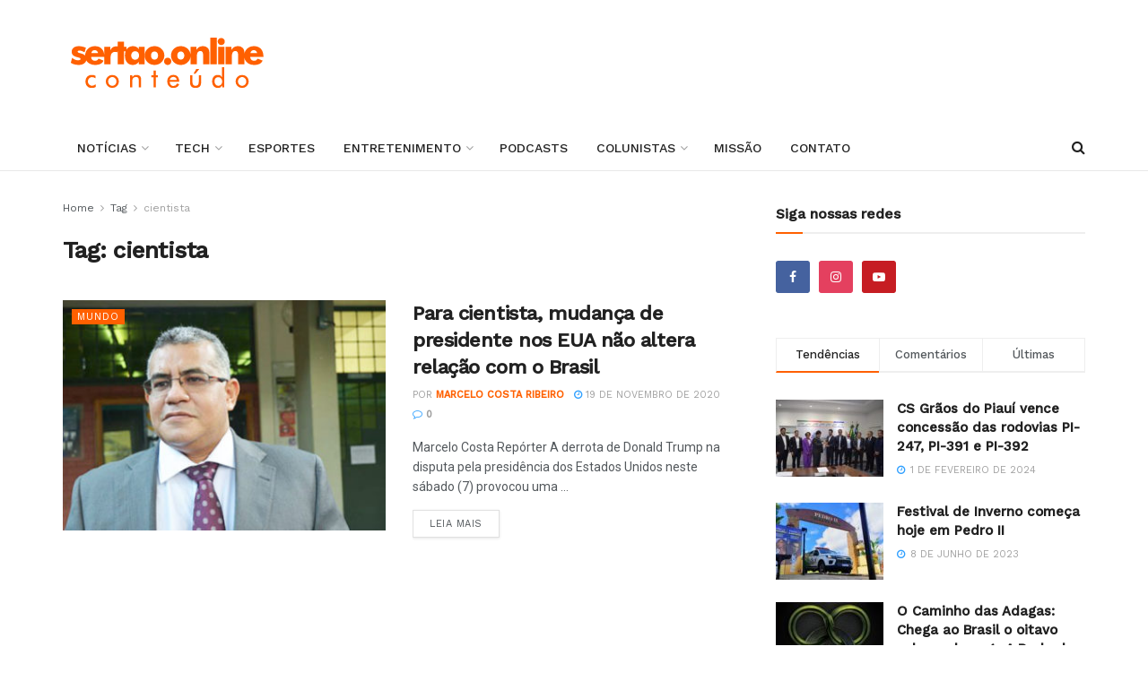

--- FILE ---
content_type: text/html; charset=UTF-8
request_url: https://sertao.online/tag/cientista/
body_size: 27691
content:
<!doctype html>
<!--[if lt IE 7]> <html class="no-js lt-ie9 lt-ie8 lt-ie7" lang="pt-BR" prefix="og: http://ogp.me/ns# fb: http://ogp.me/ns/fb#"> <![endif]-->
<!--[if IE 7]>    <html class="no-js lt-ie9 lt-ie8" lang="pt-BR" prefix="og: http://ogp.me/ns# fb: http://ogp.me/ns/fb#"> <![endif]-->
<!--[if IE 8]>    <html class="no-js lt-ie9" lang="pt-BR" prefix="og: http://ogp.me/ns# fb: http://ogp.me/ns/fb#"> <![endif]-->
<!--[if IE 9]>    <html class="no-js lt-ie10" lang="pt-BR" prefix="og: http://ogp.me/ns# fb: http://ogp.me/ns/fb#"> <![endif]-->
<!--[if gt IE 8]><!--> <html class="no-js" lang="pt-BR" prefix="og: http://ogp.me/ns# fb: http://ogp.me/ns/fb#"> <!--<![endif]-->
<head>
    <meta http-equiv="Content-Type" content="text/html; charset=UTF-8" />
    <meta name='viewport' content='width=device-width, initial-scale=1, user-scalable=yes' />
    <link rel="profile" href="http://gmpg.org/xfn/11" />
    <link rel="pingback" href="https://sertao.online/xmlrpc.php" />
    <title>cientista &#8211; Sertão Online</title>
<meta name='robots' content='max-image-preview:large' />
			<script type="text/javascript">
			  var jnews_ajax_url = '/?ajax-request=jnews'
			</script>
			<script type="text/javascript">;window.jnews=window.jnews||{},window.jnews.library=window.jnews.library||{},window.jnews.library=function(){"use strict";var e=this;e.win=window,e.doc=document,e.noop=function(){},e.globalBody=e.doc.getElementsByTagName("body")[0],e.globalBody=e.globalBody?e.globalBody:e.doc,e.win.jnewsDataStorage=e.win.jnewsDataStorage||{_storage:new WeakMap,put:function(e,t,n){this._storage.has(e)||this._storage.set(e,new Map),this._storage.get(e).set(t,n)},get:function(e,t){return this._storage.get(e).get(t)},has:function(e,t){return this._storage.has(e)&&this._storage.get(e).has(t)},remove:function(e,t){var n=this._storage.get(e).delete(t);return 0===!this._storage.get(e).size&&this._storage.delete(e),n}},e.windowWidth=function(){return e.win.innerWidth||e.docEl.clientWidth||e.globalBody.clientWidth},e.windowHeight=function(){return e.win.innerHeight||e.docEl.clientHeight||e.globalBody.clientHeight},e.requestAnimationFrame=e.win.requestAnimationFrame||e.win.webkitRequestAnimationFrame||e.win.mozRequestAnimationFrame||e.win.msRequestAnimationFrame||window.oRequestAnimationFrame||function(e){return setTimeout(e,1e3/60)},e.cancelAnimationFrame=e.win.cancelAnimationFrame||e.win.webkitCancelAnimationFrame||e.win.webkitCancelRequestAnimationFrame||e.win.mozCancelAnimationFrame||e.win.msCancelRequestAnimationFrame||e.win.oCancelRequestAnimationFrame||function(e){clearTimeout(e)},e.classListSupport="classList"in document.createElement("_"),e.hasClass=e.classListSupport?function(e,t){return e.classList.contains(t)}:function(e,t){return e.className.indexOf(t)>=0},e.addClass=e.classListSupport?function(t,n){e.hasClass(t,n)||t.classList.add(n)}:function(t,n){e.hasClass(t,n)||(t.className+=" "+n)},e.removeClass=e.classListSupport?function(t,n){e.hasClass(t,n)&&t.classList.remove(n)}:function(t,n){e.hasClass(t,n)&&(t.className=t.className.replace(n,""))},e.objKeys=function(e){var t=[];for(var n in e)Object.prototype.hasOwnProperty.call(e,n)&&t.push(n);return t},e.isObjectSame=function(e,t){var n=!0;return JSON.stringify(e)!==JSON.stringify(t)&&(n=!1),n},e.extend=function(){for(var e,t,n,o=arguments[0]||{},i=1,a=arguments.length;i<a;i++)if(null!==(e=arguments[i]))for(t in e)o!==(n=e[t])&&void 0!==n&&(o[t]=n);return o},e.dataStorage=e.win.jnewsDataStorage,e.isVisible=function(e){return 0!==e.offsetWidth&&0!==e.offsetHeight||e.getBoundingClientRect().length},e.getHeight=function(e){return e.offsetHeight||e.clientHeight||e.getBoundingClientRect().height},e.getWidth=function(e){return e.offsetWidth||e.clientWidth||e.getBoundingClientRect().width},e.supportsPassive=!1;try{var t=Object.defineProperty({},"passive",{get:function(){e.supportsPassive=!0}});"createEvent"in e.doc?e.win.addEventListener("test",null,t):"fireEvent"in e.doc&&e.win.attachEvent("test",null)}catch(e){}e.passiveOption=!!e.supportsPassive&&{passive:!0},e.setStorage=function(e,t){e="jnews-"+e;var n={expired:Math.floor(((new Date).getTime()+432e5)/1e3)};t=Object.assign(n,t);localStorage.setItem(e,JSON.stringify(t))},e.getStorage=function(e){e="jnews-"+e;var t=localStorage.getItem(e);return null!==t&&0<t.length?JSON.parse(localStorage.getItem(e)):{}},e.expiredStorage=function(){var t,n="jnews-";for(var o in localStorage)o.indexOf(n)>-1&&"undefined"!==(t=e.getStorage(o.replace(n,""))).expired&&t.expired<Math.floor((new Date).getTime()/1e3)&&localStorage.removeItem(o)},e.addEvents=function(t,n,o){for(var i in n){var a=["touchstart","touchmove"].indexOf(i)>=0&&!o&&e.passiveOption;"createEvent"in e.doc?t.addEventListener(i,n[i],a):"fireEvent"in e.doc&&t.attachEvent("on"+i,n[i])}},e.removeEvents=function(t,n){for(var o in n)"createEvent"in e.doc?t.removeEventListener(o,n[o]):"fireEvent"in e.doc&&t.detachEvent("on"+o,n[o])},e.triggerEvents=function(t,n,o){var i;o=o||{detail:null};return"createEvent"in e.doc?(!(i=e.doc.createEvent("CustomEvent")||new CustomEvent(n)).initCustomEvent||i.initCustomEvent(n,!0,!1,o),void t.dispatchEvent(i)):"fireEvent"in e.doc?((i=e.doc.createEventObject()).eventType=n,void t.fireEvent("on"+i.eventType,i)):void 0},e.getParents=function(t,n){void 0===n&&(n=e.doc);for(var o=[],i=t.parentNode,a=!1;!a;)if(i){var r=i;r.querySelectorAll(n).length?a=!0:(o.push(r),i=r.parentNode)}else o=[],a=!0;return o},e.forEach=function(e,t,n){for(var o=0,i=e.length;o<i;o++)t.call(n,e[o],o)},e.getText=function(e){return e.innerText||e.textContent},e.setText=function(e,t){var n="object"==typeof t?t.innerText||t.textContent:t;e.innerText&&(e.innerText=n),e.textContent&&(e.textContent=n)},e.httpBuildQuery=function(t){return e.objKeys(t).reduce(function t(n){var o=arguments.length>1&&void 0!==arguments[1]?arguments[1]:null;return function(i,a){var r=n[a];a=encodeURIComponent(a);var s=o?"".concat(o,"[").concat(a,"]"):a;return null==r||"function"==typeof r?(i.push("".concat(s,"=")),i):["number","boolean","string"].includes(typeof r)?(i.push("".concat(s,"=").concat(encodeURIComponent(r))),i):(i.push(e.objKeys(r).reduce(t(r,s),[]).join("&")),i)}}(t),[]).join("&")},e.get=function(t,n,o,i){return o="function"==typeof o?o:e.noop,e.ajax("GET",t,n,o,i)},e.post=function(t,n,o,i){return o="function"==typeof o?o:e.noop,e.ajax("POST",t,n,o,i)},e.ajax=function(t,n,o,i,a){var r=new XMLHttpRequest,s=n,c=e.httpBuildQuery(o);if(t=-1!=["GET","POST"].indexOf(t)?t:"GET",r.open(t,s+("GET"==t?"?"+c:""),!0),"POST"==t&&r.setRequestHeader("Content-type","application/x-www-form-urlencoded"),r.setRequestHeader("X-Requested-With","XMLHttpRequest"),r.onreadystatechange=function(){4===r.readyState&&200<=r.status&&300>r.status&&"function"==typeof i&&i.call(void 0,r.response)},void 0!==a&&!a){return{xhr:r,send:function(){r.send("POST"==t?c:null)}}}return r.send("POST"==t?c:null),{xhr:r}},e.scrollTo=function(t,n,o){function i(e,t,n){this.start=this.position(),this.change=e-this.start,this.currentTime=0,this.increment=20,this.duration=void 0===n?500:n,this.callback=t,this.finish=!1,this.animateScroll()}return Math.easeInOutQuad=function(e,t,n,o){return(e/=o/2)<1?n/2*e*e+t:-n/2*(--e*(e-2)-1)+t},i.prototype.stop=function(){this.finish=!0},i.prototype.move=function(t){e.doc.documentElement.scrollTop=t,e.globalBody.parentNode.scrollTop=t,e.globalBody.scrollTop=t},i.prototype.position=function(){return e.doc.documentElement.scrollTop||e.globalBody.parentNode.scrollTop||e.globalBody.scrollTop},i.prototype.animateScroll=function(){this.currentTime+=this.increment;var t=Math.easeInOutQuad(this.currentTime,this.start,this.change,this.duration);this.move(t),this.currentTime<this.duration&&!this.finish?e.requestAnimationFrame.call(e.win,this.animateScroll.bind(this)):this.callback&&"function"==typeof this.callback&&this.callback()},new i(t,n,o)},e.unwrap=function(t){var n,o=t;e.forEach(t,(function(e,t){n?n+=e:n=e})),o.replaceWith(n)},e.performance={start:function(e){performance.mark(e+"Start")},stop:function(e){performance.mark(e+"End"),performance.measure(e,e+"Start",e+"End")}},e.fps=function(){var t=0,n=0,o=0;!function(){var i=t=0,a=0,r=0,s=document.getElementById("fpsTable"),c=function(t){void 0===document.getElementsByTagName("body")[0]?e.requestAnimationFrame.call(e.win,(function(){c(t)})):document.getElementsByTagName("body")[0].appendChild(t)};null===s&&((s=document.createElement("div")).style.position="fixed",s.style.top="120px",s.style.left="10px",s.style.width="100px",s.style.height="20px",s.style.border="1px solid black",s.style.fontSize="11px",s.style.zIndex="100000",s.style.backgroundColor="white",s.id="fpsTable",c(s));var l=function(){o++,n=Date.now(),(a=(o/(r=(n-t)/1e3)).toPrecision(2))!=i&&(i=a,s.innerHTML=i+"fps"),1<r&&(t=n,o=0),e.requestAnimationFrame.call(e.win,l)};l()}()},e.instr=function(e,t){for(var n=0;n<t.length;n++)if(-1!==e.toLowerCase().indexOf(t[n].toLowerCase()))return!0},e.winLoad=function(t,n){function o(o){if("complete"===e.doc.readyState||"interactive"===e.doc.readyState)return!o||n?setTimeout(t,n||1):t(o),1}o()||e.addEvents(e.win,{load:o})},e.docReady=function(t,n){function o(o){if("complete"===e.doc.readyState||"interactive"===e.doc.readyState)return!o||n?setTimeout(t,n||1):t(o),1}o()||e.addEvents(e.doc,{DOMContentLoaded:o})},e.fireOnce=function(){e.docReady((function(){e.assets=e.assets||[],e.assets.length&&(e.boot(),e.load_assets())}),50)},e.boot=function(){e.length&&e.doc.querySelectorAll("style[media]").forEach((function(e){"not all"==e.getAttribute("media")&&e.removeAttribute("media")}))},e.create_js=function(t,n){var o=e.doc.createElement("script");switch(o.setAttribute("src",t),n){case"defer":o.setAttribute("defer",!0);break;case"async":o.setAttribute("async",!0);break;case"deferasync":o.setAttribute("defer",!0),o.setAttribute("async",!0)}e.globalBody.appendChild(o)},e.load_assets=function(){"object"==typeof e.assets&&e.forEach(e.assets.slice(0),(function(t,n){var o="";t.defer&&(o+="defer"),t.async&&(o+="async"),e.create_js(t.url,o);var i=e.assets.indexOf(t);i>-1&&e.assets.splice(i,1)})),e.assets=jnewsoption.au_scripts=window.jnewsads=[]},e.setCookie=function(e,t,n){var o="";if(n){var i=new Date;i.setTime(i.getTime()+24*n*60*60*1e3),o="; expires="+i.toUTCString()}document.cookie=e+"="+(t||"")+o+"; path=/"},e.getCookie=function(e){for(var t=e+"=",n=document.cookie.split(";"),o=0;o<n.length;o++){for(var i=n[o];" "==i.charAt(0);)i=i.substring(1,i.length);if(0==i.indexOf(t))return i.substring(t.length,i.length)}return null},e.eraseCookie=function(e){document.cookie=e+"=; Path=/; Expires=Thu, 01 Jan 1970 00:00:01 GMT;"},e.docReady((function(){e.globalBody=e.globalBody==e.doc?e.doc.getElementsByTagName("body")[0]:e.globalBody,e.globalBody=e.globalBody?e.globalBody:e.doc})),e.winLoad((function(){e.winLoad((function(){var t=!1;if(void 0!==window.jnewsadmin)if(void 0!==window.file_version_checker){var n=e.objKeys(window.file_version_checker);n.length?n.forEach((function(e){t||"10.0.4"===window.file_version_checker[e]||(t=!0)})):t=!0}else t=!0;t&&(window.jnewsHelper.getMessage(),window.jnewsHelper.getNotice())}),2500)}))},window.jnews.library=new window.jnews.library;</script><link rel='dns-prefetch' href='//www.googletagmanager.com' />
<link rel='dns-prefetch' href='//fonts.googleapis.com' />
<link rel='preconnect' href='https://fonts.gstatic.com' />
<link rel="alternate" type="application/rss+xml" title="Feed para Sertão Online &raquo;" href="https://sertao.online/feed/" />
<link rel="alternate" type="application/rss+xml" title="Feed de comentários para Sertão Online &raquo;" href="https://sertao.online/comments/feed/" />
<link rel="alternate" type="application/rss+xml" title="Feed de tag para Sertão Online &raquo; cientista" href="https://sertao.online/tag/cientista/feed/" />
<style id='wp-img-auto-sizes-contain-inline-css' type='text/css'>
img:is([sizes=auto i],[sizes^="auto," i]){contain-intrinsic-size:3000px 1500px}
/*# sourceURL=wp-img-auto-sizes-contain-inline-css */
</style>

<style id='wp-emoji-styles-inline-css' type='text/css'>

	img.wp-smiley, img.emoji {
		display: inline !important;
		border: none !important;
		box-shadow: none !important;
		height: 1em !important;
		width: 1em !important;
		margin: 0 0.07em !important;
		vertical-align: -0.1em !important;
		background: none !important;
		padding: 0 !important;
	}
/*# sourceURL=wp-emoji-styles-inline-css */
</style>
<link rel='stylesheet' id='wp-block-library-css' href='https://sertao.online/wp-includes/css/dist/block-library/style.min.css?ver=6.9' type='text/css' media='all' />
<style id='global-styles-inline-css' type='text/css'>
:root{--wp--preset--aspect-ratio--square: 1;--wp--preset--aspect-ratio--4-3: 4/3;--wp--preset--aspect-ratio--3-4: 3/4;--wp--preset--aspect-ratio--3-2: 3/2;--wp--preset--aspect-ratio--2-3: 2/3;--wp--preset--aspect-ratio--16-9: 16/9;--wp--preset--aspect-ratio--9-16: 9/16;--wp--preset--color--black: #000000;--wp--preset--color--cyan-bluish-gray: #abb8c3;--wp--preset--color--white: #ffffff;--wp--preset--color--pale-pink: #f78da7;--wp--preset--color--vivid-red: #cf2e2e;--wp--preset--color--luminous-vivid-orange: #ff6900;--wp--preset--color--luminous-vivid-amber: #fcb900;--wp--preset--color--light-green-cyan: #7bdcb5;--wp--preset--color--vivid-green-cyan: #00d084;--wp--preset--color--pale-cyan-blue: #8ed1fc;--wp--preset--color--vivid-cyan-blue: #0693e3;--wp--preset--color--vivid-purple: #9b51e0;--wp--preset--gradient--vivid-cyan-blue-to-vivid-purple: linear-gradient(135deg,rgb(6,147,227) 0%,rgb(155,81,224) 100%);--wp--preset--gradient--light-green-cyan-to-vivid-green-cyan: linear-gradient(135deg,rgb(122,220,180) 0%,rgb(0,208,130) 100%);--wp--preset--gradient--luminous-vivid-amber-to-luminous-vivid-orange: linear-gradient(135deg,rgb(252,185,0) 0%,rgb(255,105,0) 100%);--wp--preset--gradient--luminous-vivid-orange-to-vivid-red: linear-gradient(135deg,rgb(255,105,0) 0%,rgb(207,46,46) 100%);--wp--preset--gradient--very-light-gray-to-cyan-bluish-gray: linear-gradient(135deg,rgb(238,238,238) 0%,rgb(169,184,195) 100%);--wp--preset--gradient--cool-to-warm-spectrum: linear-gradient(135deg,rgb(74,234,220) 0%,rgb(151,120,209) 20%,rgb(207,42,186) 40%,rgb(238,44,130) 60%,rgb(251,105,98) 80%,rgb(254,248,76) 100%);--wp--preset--gradient--blush-light-purple: linear-gradient(135deg,rgb(255,206,236) 0%,rgb(152,150,240) 100%);--wp--preset--gradient--blush-bordeaux: linear-gradient(135deg,rgb(254,205,165) 0%,rgb(254,45,45) 50%,rgb(107,0,62) 100%);--wp--preset--gradient--luminous-dusk: linear-gradient(135deg,rgb(255,203,112) 0%,rgb(199,81,192) 50%,rgb(65,88,208) 100%);--wp--preset--gradient--pale-ocean: linear-gradient(135deg,rgb(255,245,203) 0%,rgb(182,227,212) 50%,rgb(51,167,181) 100%);--wp--preset--gradient--electric-grass: linear-gradient(135deg,rgb(202,248,128) 0%,rgb(113,206,126) 100%);--wp--preset--gradient--midnight: linear-gradient(135deg,rgb(2,3,129) 0%,rgb(40,116,252) 100%);--wp--preset--font-size--small: 13px;--wp--preset--font-size--medium: 20px;--wp--preset--font-size--large: 36px;--wp--preset--font-size--x-large: 42px;--wp--preset--spacing--20: 0.44rem;--wp--preset--spacing--30: 0.67rem;--wp--preset--spacing--40: 1rem;--wp--preset--spacing--50: 1.5rem;--wp--preset--spacing--60: 2.25rem;--wp--preset--spacing--70: 3.38rem;--wp--preset--spacing--80: 5.06rem;--wp--preset--shadow--natural: 6px 6px 9px rgba(0, 0, 0, 0.2);--wp--preset--shadow--deep: 12px 12px 50px rgba(0, 0, 0, 0.4);--wp--preset--shadow--sharp: 6px 6px 0px rgba(0, 0, 0, 0.2);--wp--preset--shadow--outlined: 6px 6px 0px -3px rgb(255, 255, 255), 6px 6px rgb(0, 0, 0);--wp--preset--shadow--crisp: 6px 6px 0px rgb(0, 0, 0);}:where(.is-layout-flex){gap: 0.5em;}:where(.is-layout-grid){gap: 0.5em;}body .is-layout-flex{display: flex;}.is-layout-flex{flex-wrap: wrap;align-items: center;}.is-layout-flex > :is(*, div){margin: 0;}body .is-layout-grid{display: grid;}.is-layout-grid > :is(*, div){margin: 0;}:where(.wp-block-columns.is-layout-flex){gap: 2em;}:where(.wp-block-columns.is-layout-grid){gap: 2em;}:where(.wp-block-post-template.is-layout-flex){gap: 1.25em;}:where(.wp-block-post-template.is-layout-grid){gap: 1.25em;}.has-black-color{color: var(--wp--preset--color--black) !important;}.has-cyan-bluish-gray-color{color: var(--wp--preset--color--cyan-bluish-gray) !important;}.has-white-color{color: var(--wp--preset--color--white) !important;}.has-pale-pink-color{color: var(--wp--preset--color--pale-pink) !important;}.has-vivid-red-color{color: var(--wp--preset--color--vivid-red) !important;}.has-luminous-vivid-orange-color{color: var(--wp--preset--color--luminous-vivid-orange) !important;}.has-luminous-vivid-amber-color{color: var(--wp--preset--color--luminous-vivid-amber) !important;}.has-light-green-cyan-color{color: var(--wp--preset--color--light-green-cyan) !important;}.has-vivid-green-cyan-color{color: var(--wp--preset--color--vivid-green-cyan) !important;}.has-pale-cyan-blue-color{color: var(--wp--preset--color--pale-cyan-blue) !important;}.has-vivid-cyan-blue-color{color: var(--wp--preset--color--vivid-cyan-blue) !important;}.has-vivid-purple-color{color: var(--wp--preset--color--vivid-purple) !important;}.has-black-background-color{background-color: var(--wp--preset--color--black) !important;}.has-cyan-bluish-gray-background-color{background-color: var(--wp--preset--color--cyan-bluish-gray) !important;}.has-white-background-color{background-color: var(--wp--preset--color--white) !important;}.has-pale-pink-background-color{background-color: var(--wp--preset--color--pale-pink) !important;}.has-vivid-red-background-color{background-color: var(--wp--preset--color--vivid-red) !important;}.has-luminous-vivid-orange-background-color{background-color: var(--wp--preset--color--luminous-vivid-orange) !important;}.has-luminous-vivid-amber-background-color{background-color: var(--wp--preset--color--luminous-vivid-amber) !important;}.has-light-green-cyan-background-color{background-color: var(--wp--preset--color--light-green-cyan) !important;}.has-vivid-green-cyan-background-color{background-color: var(--wp--preset--color--vivid-green-cyan) !important;}.has-pale-cyan-blue-background-color{background-color: var(--wp--preset--color--pale-cyan-blue) !important;}.has-vivid-cyan-blue-background-color{background-color: var(--wp--preset--color--vivid-cyan-blue) !important;}.has-vivid-purple-background-color{background-color: var(--wp--preset--color--vivid-purple) !important;}.has-black-border-color{border-color: var(--wp--preset--color--black) !important;}.has-cyan-bluish-gray-border-color{border-color: var(--wp--preset--color--cyan-bluish-gray) !important;}.has-white-border-color{border-color: var(--wp--preset--color--white) !important;}.has-pale-pink-border-color{border-color: var(--wp--preset--color--pale-pink) !important;}.has-vivid-red-border-color{border-color: var(--wp--preset--color--vivid-red) !important;}.has-luminous-vivid-orange-border-color{border-color: var(--wp--preset--color--luminous-vivid-orange) !important;}.has-luminous-vivid-amber-border-color{border-color: var(--wp--preset--color--luminous-vivid-amber) !important;}.has-light-green-cyan-border-color{border-color: var(--wp--preset--color--light-green-cyan) !important;}.has-vivid-green-cyan-border-color{border-color: var(--wp--preset--color--vivid-green-cyan) !important;}.has-pale-cyan-blue-border-color{border-color: var(--wp--preset--color--pale-cyan-blue) !important;}.has-vivid-cyan-blue-border-color{border-color: var(--wp--preset--color--vivid-cyan-blue) !important;}.has-vivid-purple-border-color{border-color: var(--wp--preset--color--vivid-purple) !important;}.has-vivid-cyan-blue-to-vivid-purple-gradient-background{background: var(--wp--preset--gradient--vivid-cyan-blue-to-vivid-purple) !important;}.has-light-green-cyan-to-vivid-green-cyan-gradient-background{background: var(--wp--preset--gradient--light-green-cyan-to-vivid-green-cyan) !important;}.has-luminous-vivid-amber-to-luminous-vivid-orange-gradient-background{background: var(--wp--preset--gradient--luminous-vivid-amber-to-luminous-vivid-orange) !important;}.has-luminous-vivid-orange-to-vivid-red-gradient-background{background: var(--wp--preset--gradient--luminous-vivid-orange-to-vivid-red) !important;}.has-very-light-gray-to-cyan-bluish-gray-gradient-background{background: var(--wp--preset--gradient--very-light-gray-to-cyan-bluish-gray) !important;}.has-cool-to-warm-spectrum-gradient-background{background: var(--wp--preset--gradient--cool-to-warm-spectrum) !important;}.has-blush-light-purple-gradient-background{background: var(--wp--preset--gradient--blush-light-purple) !important;}.has-blush-bordeaux-gradient-background{background: var(--wp--preset--gradient--blush-bordeaux) !important;}.has-luminous-dusk-gradient-background{background: var(--wp--preset--gradient--luminous-dusk) !important;}.has-pale-ocean-gradient-background{background: var(--wp--preset--gradient--pale-ocean) !important;}.has-electric-grass-gradient-background{background: var(--wp--preset--gradient--electric-grass) !important;}.has-midnight-gradient-background{background: var(--wp--preset--gradient--midnight) !important;}.has-small-font-size{font-size: var(--wp--preset--font-size--small) !important;}.has-medium-font-size{font-size: var(--wp--preset--font-size--medium) !important;}.has-large-font-size{font-size: var(--wp--preset--font-size--large) !important;}.has-x-large-font-size{font-size: var(--wp--preset--font-size--x-large) !important;}
/*# sourceURL=global-styles-inline-css */
</style>

<style id='classic-theme-styles-inline-css' type='text/css'>
/*! This file is auto-generated */
.wp-block-button__link{color:#fff;background-color:#32373c;border-radius:9999px;box-shadow:none;text-decoration:none;padding:calc(.667em + 2px) calc(1.333em + 2px);font-size:1.125em}.wp-block-file__button{background:#32373c;color:#fff;text-decoration:none}
/*# sourceURL=/wp-includes/css/classic-themes.min.css */
</style>
<link rel='stylesheet' id='jnews-video-css' href='https://sertao.online/wp-content/plugins/jnews-video/assets/css/plugin.css?ver=12.0.1' type='text/css' media='all' />
<link rel='stylesheet' id='js_composer_front-css' href='https://sertao.online/wp-content/plugins/js_composer/assets/css/js_composer.min.css?ver=8.0.1' type='text/css' media='all' />
<link rel='stylesheet' id='elementor-frontend-css' href='https://sertao.online/wp-content/plugins/elementor/assets/css/frontend.min.css?ver=3.33.2' type='text/css' media='all' />
<link crossorigin="anonymous" rel='stylesheet' id='jeg_customizer_font-css' href='//fonts.googleapis.com/css?family=Work+Sans%3Aregular%2C500%2C300%7CRoboto%3Aregular&#038;display=swap&#038;ver=1.3.2' type='text/css' media='all' />
<link rel='stylesheet' id='font-awesome-css' href='https://sertao.online/wp-content/plugins/elementor/assets/lib/font-awesome/css/font-awesome.min.css?ver=4.7.0' type='text/css' media='all' />
<link rel='stylesheet' id='jnews-icon-css' href='https://sertao.online/wp-content/themes/jnews/assets/fonts/jegicon/jegicon.css?ver=12.0.3' type='text/css' media='all' />
<link rel='stylesheet' id='jscrollpane-css' href='https://sertao.online/wp-content/themes/jnews/assets/css/jquery.jscrollpane.css?ver=12.0.3' type='text/css' media='all' />
<link rel='stylesheet' id='oknav-css' href='https://sertao.online/wp-content/themes/jnews/assets/css/okayNav.css?ver=12.0.3' type='text/css' media='all' />
<link rel='stylesheet' id='magnific-popup-css' href='https://sertao.online/wp-content/themes/jnews/assets/css/magnific-popup.css?ver=12.0.3' type='text/css' media='all' />
<link rel='stylesheet' id='chosen-css' href='https://sertao.online/wp-content/themes/jnews/assets/css/chosen/chosen.css?ver=12.0.3' type='text/css' media='all' />
<link rel='stylesheet' id='jnews-main-css' href='https://sertao.online/wp-content/themes/jnews/assets/css/main.css?ver=12.0.3' type='text/css' media='all' />
<link rel='stylesheet' id='jnews-pages-css' href='https://sertao.online/wp-content/themes/jnews/assets/css/pages.css?ver=12.0.3' type='text/css' media='all' />
<link rel='stylesheet' id='jnews-responsive-css' href='https://sertao.online/wp-content/themes/jnews/assets/css/responsive.css?ver=12.0.3' type='text/css' media='all' />
<link rel='stylesheet' id='jnews-pb-temp-css' href='https://sertao.online/wp-content/themes/jnews/assets/css/pb-temp.css?ver=12.0.3' type='text/css' media='all' />
<link rel='stylesheet' id='jnews-js-composer-css' href='https://sertao.online/wp-content/themes/jnews/assets/css/js-composer-frontend.css?ver=12.0.3' type='text/css' media='all' />
<link rel='stylesheet' id='jnews-elementor-css' href='https://sertao.online/wp-content/themes/jnews/assets/css/elementor-frontend.css?ver=12.0.3' type='text/css' media='all' />
<link rel='stylesheet' id='jnews-style-css' href='https://sertao.online/wp-content/themes/jnews/style.css?ver=12.0.3' type='text/css' media='all' />
<link rel='stylesheet' id='jnews-darkmode-css' href='https://sertao.online/wp-content/themes/jnews/assets/css/darkmode.css?ver=12.0.3' type='text/css' media='all' />
<link rel='stylesheet' id='jnews-video-darkmode-css' href='https://sertao.online/wp-content/plugins/jnews-video/assets/css/darkmode.css?ver=12.0.1' type='text/css' media='all' />
<link rel='stylesheet' id='jnews-instagram-css' href='https://sertao.online/wp-content/plugins/jnews-instagram/assets/css/plugin.css?ver=12.0.0' type='text/css' media='all' />
<link rel='stylesheet' id='jnews-review-css' href='https://sertao.online/wp-content/plugins/jnews-review/assets/css/plugin.css?ver=12.0.0' type='text/css' media='all' />
<link rel='stylesheet' id='jnews-weather-style-css' href='https://sertao.online/wp-content/plugins/jnews-weather/assets/css/plugin.css?ver=12.0.0' type='text/css' media='all' />
<script type="text/javascript" src="https://sertao.online/wp-includes/js/jquery/jquery.min.js?ver=3.7.1" id="jquery-core-js"></script>
<script type="text/javascript" src="https://sertao.online/wp-includes/js/jquery/jquery-migrate.min.js?ver=3.4.1" id="jquery-migrate-js"></script>

<!-- Snippet da etiqueta do Google (gtag.js) adicionado pelo Site Kit -->
<!-- Snippet do Google Análises adicionado pelo Site Kit -->
<script type="text/javascript" src="https://www.googletagmanager.com/gtag/js?id=GT-KFLKQHS" id="google_gtagjs-js" async></script>
<script type="text/javascript" id="google_gtagjs-js-after">
/* <![CDATA[ */
window.dataLayer = window.dataLayer || [];function gtag(){dataLayer.push(arguments);}
gtag("set","linker",{"domains":["sertao.online"]});
gtag("js", new Date());
gtag("set", "developer_id.dZTNiMT", true);
gtag("config", "GT-KFLKQHS");
//# sourceURL=google_gtagjs-js-after
/* ]]> */
</script>
<script></script><link rel="https://api.w.org/" href="https://sertao.online/wp-json/" /><link rel="alternate" title="JSON" type="application/json" href="https://sertao.online/wp-json/wp/v2/tags/99" /><link rel="EditURI" type="application/rsd+xml" title="RSD" href="https://sertao.online/xmlrpc.php?rsd" />
<meta name="generator" content="WordPress 6.9" />

<!-- This site is using AdRotate Professional v5.17.1 to display their advertisements - https://ajdg.solutions/ -->
<!-- AdRotate CSS -->
<style type="text/css" media="screen">
	.g { margin:0px; padding:0px; overflow:hidden; line-height:1; zoom:1; }
	.g img { height:auto; }
	.g-col { position:relative; float:left; }
	.g-col:first-child { margin-left: 0; }
	.g-col:last-child { margin-right: 0; }
	.woocommerce-page .g, .bbpress-wrapper .g { margin: 20px auto; clear:both; }
	.g-1 { margin:0px 0px 0px 0px; width:100%; max-width:970px; height:100%; max-height:90px; }
	.g-2 { margin:0px;  width:100%; max-width:300px; height:100%; max-height:600px; }
	.g-3 { margin:0px;  width:100%; max-width:970px; height:100%; max-height:90px; }
	@media only screen and (max-width: 480px) {
		.g-col, .g-dyn, .g-single { width:100%; margin-left:0; margin-right:0; }
		.woocommerce-page .g, .bbpress-wrapper .g { margin: 10px auto; }
	}
</style>
<!-- /AdRotate CSS -->

<meta name="generator" content="Site Kit by Google 1.170.0" />
<!-- Meta-etiquetas do Google AdSense adicionado pelo Site Kit -->
<meta name="google-adsense-platform-account" content="ca-host-pub-2644536267352236">
<meta name="google-adsense-platform-domain" content="sitekit.withgoogle.com">
<!-- Fim das meta-etiquetas do Google AdSense adicionado pelo Site Kit -->
<meta name="generator" content="Elementor 3.33.2; features: additional_custom_breakpoints; settings: css_print_method-external, google_font-enabled, font_display-auto">
			<style>
				.e-con.e-parent:nth-of-type(n+4):not(.e-lazyloaded):not(.e-no-lazyload),
				.e-con.e-parent:nth-of-type(n+4):not(.e-lazyloaded):not(.e-no-lazyload) * {
					background-image: none !important;
				}
				@media screen and (max-height: 1024px) {
					.e-con.e-parent:nth-of-type(n+3):not(.e-lazyloaded):not(.e-no-lazyload),
					.e-con.e-parent:nth-of-type(n+3):not(.e-lazyloaded):not(.e-no-lazyload) * {
						background-image: none !important;
					}
				}
				@media screen and (max-height: 640px) {
					.e-con.e-parent:nth-of-type(n+2):not(.e-lazyloaded):not(.e-no-lazyload),
					.e-con.e-parent:nth-of-type(n+2):not(.e-lazyloaded):not(.e-no-lazyload) * {
						background-image: none !important;
					}
				}
			</style>
			<meta name="generator" content="Powered by WPBakery Page Builder - drag and drop page builder for WordPress."/>
<!-- Não existe versão amphtml disponível para essa URL. --><meta name="generator" content="Powered by Slider Revolution 6.7.21 - responsive, Mobile-Friendly Slider Plugin for WordPress with comfortable drag and drop interface." />
<script type='application/ld+json'>{"@context":"http:\/\/schema.org","@type":"Organization","@id":"https:\/\/sertao.online\/#organization","url":"https:\/\/sertao.online\/","name":"Sert\u00e3o online","logo":{"@type":"ImageObject","url":"https:\/\/sertao.online\/wp-content\/uploads\/2020\/05\/logo.png"},"sameAs":["http:\/\/facebook.com","http:\/\/twitter.com","http:\/\/youtube.com"],"contactPoint":{"@type":"ContactPoint","telephone":"+55 86 98147-9787","contactType":"sales","areaServed":["BR"]}}</script>
<script type='application/ld+json'>{"@context":"http:\/\/schema.org","@type":"WebSite","@id":"https:\/\/sertao.online\/#website","url":"https:\/\/sertao.online\/","name":"Sert\u00e3o online","potentialAction":{"@type":"SearchAction","target":"https:\/\/sertao.online\/?s={search_term_string}","query-input":"required name=search_term_string"}}</script>
<link rel="icon" href="https://sertao.online/wp-content/uploads/2020/05/cropped-favicon-1-32x32.png" sizes="32x32" />
<link rel="icon" href="https://sertao.online/wp-content/uploads/2020/05/cropped-favicon-1-192x192.png" sizes="192x192" />
<link rel="apple-touch-icon" href="https://sertao.online/wp-content/uploads/2020/05/cropped-favicon-1-180x180.png" />
<meta name="msapplication-TileImage" content="https://sertao.online/wp-content/uploads/2020/05/cropped-favicon-1-270x270.png" />
<script>function setREVStartSize(e){
			//window.requestAnimationFrame(function() {
				window.RSIW = window.RSIW===undefined ? window.innerWidth : window.RSIW;
				window.RSIH = window.RSIH===undefined ? window.innerHeight : window.RSIH;
				try {
					var pw = document.getElementById(e.c).parentNode.offsetWidth,
						newh;
					pw = pw===0 || isNaN(pw) || (e.l=="fullwidth" || e.layout=="fullwidth") ? window.RSIW : pw;
					e.tabw = e.tabw===undefined ? 0 : parseInt(e.tabw);
					e.thumbw = e.thumbw===undefined ? 0 : parseInt(e.thumbw);
					e.tabh = e.tabh===undefined ? 0 : parseInt(e.tabh);
					e.thumbh = e.thumbh===undefined ? 0 : parseInt(e.thumbh);
					e.tabhide = e.tabhide===undefined ? 0 : parseInt(e.tabhide);
					e.thumbhide = e.thumbhide===undefined ? 0 : parseInt(e.thumbhide);
					e.mh = e.mh===undefined || e.mh=="" || e.mh==="auto" ? 0 : parseInt(e.mh,0);
					if(e.layout==="fullscreen" || e.l==="fullscreen")
						newh = Math.max(e.mh,window.RSIH);
					else{
						e.gw = Array.isArray(e.gw) ? e.gw : [e.gw];
						for (var i in e.rl) if (e.gw[i]===undefined || e.gw[i]===0) e.gw[i] = e.gw[i-1];
						e.gh = e.el===undefined || e.el==="" || (Array.isArray(e.el) && e.el.length==0)? e.gh : e.el;
						e.gh = Array.isArray(e.gh) ? e.gh : [e.gh];
						for (var i in e.rl) if (e.gh[i]===undefined || e.gh[i]===0) e.gh[i] = e.gh[i-1];
											
						var nl = new Array(e.rl.length),
							ix = 0,
							sl;
						e.tabw = e.tabhide>=pw ? 0 : e.tabw;
						e.thumbw = e.thumbhide>=pw ? 0 : e.thumbw;
						e.tabh = e.tabhide>=pw ? 0 : e.tabh;
						e.thumbh = e.thumbhide>=pw ? 0 : e.thumbh;
						for (var i in e.rl) nl[i] = e.rl[i]<window.RSIW ? 0 : e.rl[i];
						sl = nl[0];
						for (var i in nl) if (sl>nl[i] && nl[i]>0) { sl = nl[i]; ix=i;}
						var m = pw>(e.gw[ix]+e.tabw+e.thumbw) ? 1 : (pw-(e.tabw+e.thumbw)) / (e.gw[ix]);
						newh =  (e.gh[ix] * m) + (e.tabh + e.thumbh);
					}
					var el = document.getElementById(e.c);
					if (el!==null && el) el.style.height = newh+"px";
					el = document.getElementById(e.c+"_wrapper");
					if (el!==null && el) {
						el.style.height = newh+"px";
						el.style.display = "block";
					}
				} catch(e){
					console.log("Failure at Presize of Slider:" + e)
				}
			//});
		  };</script>
		<style type="text/css" id="wp-custom-css">
			.jeg_share_stats, .jeg_views_count {
	display: none;
}

.jnews_above_footer_ads {
	padding-bottom: 32px;
}		</style>
		<noscript><style> .wpb_animate_when_almost_visible { opacity: 1; }</style></noscript>
<!-- START - Open Graph and Twitter Card Tags 3.3.7 -->
 <!-- Facebook Open Graph -->
  <meta property="og:locale" content="pt_BR"/>
  <meta property="og:site_name" content="Sertão Online"/>
  <meta property="og:title" content="cientista"/>
  <meta property="og:url" content="https://sertao.online/tag/cientista/"/>
  <meta property="og:type" content="article"/>
  <meta property="og:description" content="Portal de notícia"/>
 <!-- Google+ / Schema.org -->
  <meta itemprop="name" content="cientista"/>
  <meta itemprop="headline" content="cientista"/>
  <meta itemprop="description" content="Portal de notícia"/>
  <!--<meta itemprop="publisher" content="Sertão Online"/>--> <!-- To solve: The attribute publisher.itemtype has an invalid value -->
 <!-- Twitter Cards -->
  <meta name="twitter:title" content="cientista"/>
  <meta name="twitter:url" content="https://sertao.online/tag/cientista/"/>
  <meta name="twitter:description" content="Portal de notícia"/>
  <meta name="twitter:card" content="summary_large_image"/>
 <!-- SEO -->
 <!-- Misc. tags -->
 <!-- is_tag -->
<!-- END - Open Graph and Twitter Card Tags 3.3.7 -->
	
<link rel='stylesheet' id='rs-plugin-settings-css' href='//sertao.online/wp-content/plugins/revslider/sr6/assets/css/rs6.css?ver=6.7.21' type='text/css' media='all' />
<style id='rs-plugin-settings-inline-css' type='text/css'>
#rs-demo-id {}
/*# sourceURL=rs-plugin-settings-inline-css */
</style>
</head>
<body class="archive tag tag-cientista tag-99 wp-embed-responsive wp-theme-jnews non-logged-in eio-default jeg_toggle_light jnews jsc_normal wpb-js-composer js-comp-ver-8.0.1 vc_responsive elementor-default elementor-kit-212">

    
    
    <div class="jeg_ad jeg_ad_top jnews_header_top_ads">
        <div class='ads-wrapper  '></div>    </div>

    <!-- The Main Wrapper
    ============================================= -->
    <div class="jeg_viewport">

        
        <div class="jeg_header_wrapper">
            <div class="jeg_header_instagram_wrapper">
    </div>

<!-- HEADER -->
<div class="jeg_header normal">
    <div class="jeg_midbar jeg_container jeg_navbar_wrapper normal">
    <div class="container">
        <div class="jeg_nav_row">
            
                <div class="jeg_nav_col jeg_nav_left jeg_nav_normal">
                    <div class="item_wrap jeg_nav_alignleft">
                        <div class="jeg_nav_item jeg_logo jeg_desktop_logo">
			<div class="site-title">
			<a href="https://sertao.online/" aria-label="Visit Homepage" style="padding: 0 0 0 0;">
				<img class='jeg_logo_img' src="https://sertao.online/wp-content/uploads/2020/05/logo.png" srcset="https://sertao.online/wp-content/uploads/2020/05/logo.png 1x, https://sertao.online/wp-content/uploads/2020/05/logo@2x.png 2x" alt="Sertão Online"data-light-src="https://sertao.online/wp-content/uploads/2020/05/logo.png" data-light-srcset="https://sertao.online/wp-content/uploads/2020/05/logo.png 1x, https://sertao.online/wp-content/uploads/2020/05/logo@2x.png 2x" data-dark-src="https://sertao.online/wp-content/uploads/2020/05/logo-mobile-white.png" data-dark-srcset="https://sertao.online/wp-content/uploads/2020/05/logo-mobile-white.png 1x, https://sertao.online/wp-content/themes/jnews/assets/img/logo_darkmode@2x.png 2x"width="231" height="56">			</a>
		</div>
	</div>
                    </div>
                </div>

                
                <div class="jeg_nav_col jeg_nav_center jeg_nav_normal">
                    <div class="item_wrap jeg_nav_aligncenter">
                                            </div>
                </div>

                
                <div class="jeg_nav_col jeg_nav_right jeg_nav_grow">
                    <div class="item_wrap jeg_nav_alignright">
                        <div class="jeg_nav_item jeg_ad jeg_ad_top jnews_header_ads">
    <div class='ads-wrapper  '><div class='ads_shortcode'><!-- Error, Ad (n/a) is not available at this time due to schedule/budgeting/geolocation/mobile restrictions! --></div></div></div>                    </div>
                </div>

                        </div>
    </div>
</div><div class="jeg_bottombar jeg_navbar jeg_container jeg_navbar_wrapper jeg_navbar_normal jeg_navbar_normal">
    <div class="container">
        <div class="jeg_nav_row">
            
                <div class="jeg_nav_col jeg_nav_left jeg_nav_grow">
                    <div class="item_wrap jeg_nav_alignleft">
                        <div class="jeg_nav_item jeg_main_menu_wrapper">
<div class="jeg_mainmenu_wrap"><ul class="jeg_menu jeg_main_menu jeg_menu_style_2" data-animation="animate"><li id="menu-item-123" class="menu-item menu-item-type-taxonomy menu-item-object-category menu-item-123 bgnav jeg_megamenu category_2 ajaxload" data-number="6"  data-category="2"  data-tags=""  data-item-row="default" ><a href="https://sertao.online/category/noticias/">Notícias</a><div class="sub-menu">
                    <div class="jeg_newsfeed style2 clearfix"><div class="newsfeed_overlay">
                    <div class="preloader_type preloader_circle">
                        <div class="newsfeed_preloader jeg_preloader dot">
                            <span></span><span></span><span></span>
                        </div>
                        <div class="newsfeed_preloader jeg_preloader circle">
                            <div class="jnews_preloader_circle_outer">
                                <div class="jnews_preloader_circle_inner"></div>
                            </div>
                        </div>
                        <div class="newsfeed_preloader jeg_preloader square">
                            <div class="jeg_square"><div class="jeg_square_inner"></div></div>
                        </div>
                    </div>
                </div></div>
                </div></li>
<li id="menu-item-124" class="menu-item menu-item-type-taxonomy menu-item-object-category menu-item-124 bgnav jeg_megamenu category_2 ajaxload" data-number="6"  data-category="12"  data-tags="34,33,37,35"  data-item-row="default" ><a href="https://sertao.online/category/tech/">Tech</a><div class="sub-menu">
                    <div class="jeg_newsfeed style2 clearfix"><div class="newsfeed_overlay">
                    <div class="preloader_type preloader_circle">
                        <div class="newsfeed_preloader jeg_preloader dot">
                            <span></span><span></span><span></span>
                        </div>
                        <div class="newsfeed_preloader jeg_preloader circle">
                            <div class="jnews_preloader_circle_outer">
                                <div class="jnews_preloader_circle_inner"></div>
                            </div>
                        </div>
                        <div class="newsfeed_preloader jeg_preloader square">
                            <div class="jeg_square"><div class="jeg_square_inner"></div></div>
                        </div>
                    </div>
                </div></div>
                </div></li>
<li id="menu-item-742" class="menu-item menu-item-type-taxonomy menu-item-object-category menu-item-742 bgnav" data-item-row="default" ><a href="https://sertao.online/category/esportes/">Esportes</a></li>
<li id="menu-item-125" class="menu-item menu-item-type-taxonomy menu-item-object-category menu-item-125 bgnav jeg_megamenu category_1 ajaxload" data-number="6"  data-category="17"  data-item-row="default" ><a href="https://sertao.online/category/entretenimento/">Entretenimento</a><div class="sub-menu">
                    <div class="jeg_newsfeed clearfix"><div class="newsfeed_overlay">
                    <div class="preloader_type preloader_circle">
                        <div class="newsfeed_preloader jeg_preloader dot">
                            <span></span><span></span><span></span>
                        </div>
                        <div class="newsfeed_preloader jeg_preloader circle">
                            <div class="jnews_preloader_circle_outer">
                                <div class="jnews_preloader_circle_inner"></div>
                            </div>
                        </div>
                        <div class="newsfeed_preloader jeg_preloader square">
                            <div class="jeg_square"><div class="jeg_square_inner"></div></div>
                        </div>
                    </div>
                </div></div>
                </div></li>
<li id="menu-item-6481" class="menu-item menu-item-type-custom menu-item-object-custom menu-item-6481 bgnav" data-item-row="default" ><a href="https://www.youtube.com/@sertaoonline3137">Podcasts</a></li>
<li id="menu-item-375" class="menu-item menu-item-type-taxonomy menu-item-object-category menu-item-has-children menu-item-375 bgnav" data-item-row="default" ><a href="https://sertao.online/category/colunistas/">Colunistas</a>
<ul class="sub-menu">
	<li id="menu-item-1444" class="menu-item menu-item-type-taxonomy menu-item-object-category menu-item-1444 bgnav" data-item-row="default" ><a href="https://sertao.online/category/colunistas/candido-gomes/">Cândido Gomes</a></li>
	<li id="menu-item-6482" class="menu-item menu-item-type-taxonomy menu-item-object-category menu-item-6482 bgnav" data-item-row="default" ><a href="https://sertao.online/category/colunistas/fernando-galvao/">Fernando Galvão</a></li>
	<li id="menu-item-6725" class="menu-item menu-item-type-taxonomy menu-item-object-category menu-item-6725 bgnav" data-item-row="default" ><a href="https://sertao.online/category/colunistas/gustavo-henrique/">Gustavo Henrique</a></li>
	<li id="menu-item-8172" class="menu-item menu-item-type-taxonomy menu-item-object-category menu-item-8172 bgnav" data-item-row="default" ><a href="https://sertao.online/category/colunistas/liliane-pedrosa/">Liliane Pedrosa</a></li>
	<li id="menu-item-1445" class="menu-item menu-item-type-taxonomy menu-item-object-category menu-item-1445 bgnav" data-item-row="default" ><a href="https://sertao.online/category/colunistas/marcelo-costa/">Marcelo Costa</a></li>
	<li id="menu-item-8000" class="menu-item menu-item-type-taxonomy menu-item-object-category menu-item-8000 bgnav" data-item-row="default" ><a href="https://sertao.online/category/colunistas/rogerio-newton/">Rogério Newton</a></li>
	<li id="menu-item-8597" class="menu-item menu-item-type-taxonomy menu-item-object-category menu-item-8597 bgnav" data-item-row="default" ><a href="https://sertao.online/category/colunistas/vinicius-melo/">Vinicius Melo</a></li>
</ul>
</li>
<li id="menu-item-1443" class="menu-item menu-item-type-post_type menu-item-object-page menu-item-1443 bgnav" data-item-row="default" ><a href="https://sertao.online/missao/">MISSÃO</a></li>
<li id="menu-item-1442" class="menu-item menu-item-type-post_type menu-item-object-page menu-item-1442 bgnav" data-item-row="default" ><a href="https://sertao.online/contato/">Contato</a></li>
</ul></div></div>
                    </div>
                </div>

                
                <div class="jeg_nav_col jeg_nav_center jeg_nav_normal">
                    <div class="item_wrap jeg_nav_aligncenter">
                                            </div>
                </div>

                
                <div class="jeg_nav_col jeg_nav_right jeg_nav_normal">
                    <div class="item_wrap jeg_nav_alignright">
                        <!-- Search Icon -->
<div class="jeg_nav_item jeg_search_wrapper search_icon jeg_search_popup_expand">
    <a href="#" class="jeg_search_toggle" aria-label="Search Button"><i class="fa fa-search"></i></a>
    <form action="https://sertao.online/" method="get" class="jeg_search_form" target="_top">
    <input name="s" class="jeg_search_input" placeholder="Busca..." type="text" value="" autocomplete="off">
	<button aria-label="Search Button" type="submit" class="jeg_search_button btn"><i class="fa fa-search"></i></button>
</form>
<!-- jeg_search_hide with_result no_result -->
<div class="jeg_search_result jeg_search_hide with_result">
    <div class="search-result-wrapper">
    </div>
    <div class="search-link search-noresult">
        Sem resultados    </div>
    <div class="search-link search-all-button">
        <i class="fa fa-search"></i> Veja todos os resultados    </div>
</div></div>                    </div>
                </div>

                        </div>
    </div>
</div></div><!-- /.jeg_header -->        </div>

        <div class="jeg_header_sticky">
            <div class="sticky_blankspace"></div>
<div class="jeg_header normal">
    <div class="jeg_container">
        <div data-mode="scroll" class="jeg_stickybar jeg_navbar jeg_navbar_wrapper jeg_navbar_normal jeg_navbar_normal">
            <div class="container">
    <div class="jeg_nav_row">
        
            <div class="jeg_nav_col jeg_nav_left jeg_nav_grow">
                <div class="item_wrap jeg_nav_alignleft">
                    <div class="jeg_nav_item jeg_main_menu_wrapper">
<div class="jeg_mainmenu_wrap"><ul class="jeg_menu jeg_main_menu jeg_menu_style_2" data-animation="animate"><li id="menu-item-123" class="menu-item menu-item-type-taxonomy menu-item-object-category menu-item-123 bgnav jeg_megamenu category_2 ajaxload" data-number="6"  data-category="2"  data-tags=""  data-item-row="default" ><a href="https://sertao.online/category/noticias/">Notícias</a><div class="sub-menu">
                    <div class="jeg_newsfeed style2 clearfix"><div class="newsfeed_overlay">
                    <div class="preloader_type preloader_circle">
                        <div class="newsfeed_preloader jeg_preloader dot">
                            <span></span><span></span><span></span>
                        </div>
                        <div class="newsfeed_preloader jeg_preloader circle">
                            <div class="jnews_preloader_circle_outer">
                                <div class="jnews_preloader_circle_inner"></div>
                            </div>
                        </div>
                        <div class="newsfeed_preloader jeg_preloader square">
                            <div class="jeg_square"><div class="jeg_square_inner"></div></div>
                        </div>
                    </div>
                </div></div>
                </div></li>
<li id="menu-item-124" class="menu-item menu-item-type-taxonomy menu-item-object-category menu-item-124 bgnav jeg_megamenu category_2 ajaxload" data-number="6"  data-category="12"  data-tags="34,33,37,35"  data-item-row="default" ><a href="https://sertao.online/category/tech/">Tech</a><div class="sub-menu">
                    <div class="jeg_newsfeed style2 clearfix"><div class="newsfeed_overlay">
                    <div class="preloader_type preloader_circle">
                        <div class="newsfeed_preloader jeg_preloader dot">
                            <span></span><span></span><span></span>
                        </div>
                        <div class="newsfeed_preloader jeg_preloader circle">
                            <div class="jnews_preloader_circle_outer">
                                <div class="jnews_preloader_circle_inner"></div>
                            </div>
                        </div>
                        <div class="newsfeed_preloader jeg_preloader square">
                            <div class="jeg_square"><div class="jeg_square_inner"></div></div>
                        </div>
                    </div>
                </div></div>
                </div></li>
<li id="menu-item-742" class="menu-item menu-item-type-taxonomy menu-item-object-category menu-item-742 bgnav" data-item-row="default" ><a href="https://sertao.online/category/esportes/">Esportes</a></li>
<li id="menu-item-125" class="menu-item menu-item-type-taxonomy menu-item-object-category menu-item-125 bgnav jeg_megamenu category_1 ajaxload" data-number="6"  data-category="17"  data-item-row="default" ><a href="https://sertao.online/category/entretenimento/">Entretenimento</a><div class="sub-menu">
                    <div class="jeg_newsfeed clearfix"><div class="newsfeed_overlay">
                    <div class="preloader_type preloader_circle">
                        <div class="newsfeed_preloader jeg_preloader dot">
                            <span></span><span></span><span></span>
                        </div>
                        <div class="newsfeed_preloader jeg_preloader circle">
                            <div class="jnews_preloader_circle_outer">
                                <div class="jnews_preloader_circle_inner"></div>
                            </div>
                        </div>
                        <div class="newsfeed_preloader jeg_preloader square">
                            <div class="jeg_square"><div class="jeg_square_inner"></div></div>
                        </div>
                    </div>
                </div></div>
                </div></li>
<li id="menu-item-6481" class="menu-item menu-item-type-custom menu-item-object-custom menu-item-6481 bgnav" data-item-row="default" ><a href="https://www.youtube.com/@sertaoonline3137">Podcasts</a></li>
<li id="menu-item-375" class="menu-item menu-item-type-taxonomy menu-item-object-category menu-item-has-children menu-item-375 bgnav" data-item-row="default" ><a href="https://sertao.online/category/colunistas/">Colunistas</a>
<ul class="sub-menu">
	<li id="menu-item-1444" class="menu-item menu-item-type-taxonomy menu-item-object-category menu-item-1444 bgnav" data-item-row="default" ><a href="https://sertao.online/category/colunistas/candido-gomes/">Cândido Gomes</a></li>
	<li id="menu-item-6482" class="menu-item menu-item-type-taxonomy menu-item-object-category menu-item-6482 bgnav" data-item-row="default" ><a href="https://sertao.online/category/colunistas/fernando-galvao/">Fernando Galvão</a></li>
	<li id="menu-item-6725" class="menu-item menu-item-type-taxonomy menu-item-object-category menu-item-6725 bgnav" data-item-row="default" ><a href="https://sertao.online/category/colunistas/gustavo-henrique/">Gustavo Henrique</a></li>
	<li id="menu-item-8172" class="menu-item menu-item-type-taxonomy menu-item-object-category menu-item-8172 bgnav" data-item-row="default" ><a href="https://sertao.online/category/colunistas/liliane-pedrosa/">Liliane Pedrosa</a></li>
	<li id="menu-item-1445" class="menu-item menu-item-type-taxonomy menu-item-object-category menu-item-1445 bgnav" data-item-row="default" ><a href="https://sertao.online/category/colunistas/marcelo-costa/">Marcelo Costa</a></li>
	<li id="menu-item-8000" class="menu-item menu-item-type-taxonomy menu-item-object-category menu-item-8000 bgnav" data-item-row="default" ><a href="https://sertao.online/category/colunistas/rogerio-newton/">Rogério Newton</a></li>
	<li id="menu-item-8597" class="menu-item menu-item-type-taxonomy menu-item-object-category menu-item-8597 bgnav" data-item-row="default" ><a href="https://sertao.online/category/colunistas/vinicius-melo/">Vinicius Melo</a></li>
</ul>
</li>
<li id="menu-item-1443" class="menu-item menu-item-type-post_type menu-item-object-page menu-item-1443 bgnav" data-item-row="default" ><a href="https://sertao.online/missao/">MISSÃO</a></li>
<li id="menu-item-1442" class="menu-item menu-item-type-post_type menu-item-object-page menu-item-1442 bgnav" data-item-row="default" ><a href="https://sertao.online/contato/">Contato</a></li>
</ul></div></div>
                </div>
            </div>

            
            <div class="jeg_nav_col jeg_nav_center jeg_nav_normal">
                <div class="item_wrap jeg_nav_aligncenter">
                                    </div>
            </div>

            
            <div class="jeg_nav_col jeg_nav_right jeg_nav_normal">
                <div class="item_wrap jeg_nav_alignright">
                    <!-- Search Icon -->
<div class="jeg_nav_item jeg_search_wrapper search_icon jeg_search_popup_expand">
    <a href="#" class="jeg_search_toggle" aria-label="Search Button"><i class="fa fa-search"></i></a>
    <form action="https://sertao.online/" method="get" class="jeg_search_form" target="_top">
    <input name="s" class="jeg_search_input" placeholder="Busca..." type="text" value="" autocomplete="off">
	<button aria-label="Search Button" type="submit" class="jeg_search_button btn"><i class="fa fa-search"></i></button>
</form>
<!-- jeg_search_hide with_result no_result -->
<div class="jeg_search_result jeg_search_hide with_result">
    <div class="search-result-wrapper">
    </div>
    <div class="search-link search-noresult">
        Sem resultados    </div>
    <div class="search-link search-all-button">
        <i class="fa fa-search"></i> Veja todos os resultados    </div>
</div></div>                </div>
            </div>

                </div>
</div>        </div>
    </div>
</div>
        </div>

        <div class="jeg_navbar_mobile_wrapper">
            <div class="jeg_navbar_mobile" data-mode="scroll">
    <div class="jeg_mobile_bottombar jeg_mobile_midbar jeg_container dark">
    <div class="container">
        <div class="jeg_nav_row">
            
                <div class="jeg_nav_col jeg_nav_left jeg_nav_normal">
                    <div class="item_wrap jeg_nav_alignleft">
                        <div class="jeg_nav_item">
    <a href="#" aria-label="Show Menu" class="toggle_btn jeg_mobile_toggle"><i class="fa fa-bars"></i></a>
</div>                    </div>
                </div>

                
                <div class="jeg_nav_col jeg_nav_center jeg_nav_grow">
                    <div class="item_wrap jeg_nav_aligncenter">
                        <div class="jeg_nav_item jeg_mobile_logo">
			<div class="site-title">
			<a href="https://sertao.online/" aria-label="Visit Homepage">
				<img class='jeg_logo_img' src="https://sertao.online/wp-content/uploads/2020/05/logo-mobile-white.png" srcset="https://sertao.online/wp-content/uploads/2020/05/logo-mobile-white.png 1x, https://sertao.online/wp-content/uploads/2020/05/logo-mobile-white@2x.png 2x" alt="Sertão Online"data-light-src="https://sertao.online/wp-content/uploads/2020/05/logo-mobile-white.png" data-light-srcset="https://sertao.online/wp-content/uploads/2020/05/logo-mobile-white.png 1x, https://sertao.online/wp-content/uploads/2020/05/logo-mobile-white@2x.png 2x" data-dark-src="https://sertao.online/wp-content/uploads/2020/05/logo-mobile-dark-mode.png" data-dark-srcset="https://sertao.online/wp-content/uploads/2020/05/logo-mobile-dark-mode.png 1x, https://sertao.online/wp-content/uploads/2020/05/logo-mobile-dark-mode@2x.png 2x"width="154" height="35">			</a>
		</div>
	</div>                    </div>
                </div>

                
                <div class="jeg_nav_col jeg_nav_right jeg_nav_normal">
                    <div class="item_wrap jeg_nav_alignright">
                        <div class="jeg_nav_item jeg_search_wrapper jeg_search_popup_expand">
    <a href="#" aria-label="Search Button" class="jeg_search_toggle"><i class="fa fa-search"></i></a>
	<form action="https://sertao.online/" method="get" class="jeg_search_form" target="_top">
    <input name="s" class="jeg_search_input" placeholder="Busca..." type="text" value="" autocomplete="off">
	<button aria-label="Search Button" type="submit" class="jeg_search_button btn"><i class="fa fa-search"></i></button>
</form>
<!-- jeg_search_hide with_result no_result -->
<div class="jeg_search_result jeg_search_hide with_result">
    <div class="search-result-wrapper">
    </div>
    <div class="search-link search-noresult">
        Sem resultados    </div>
    <div class="search-link search-all-button">
        <i class="fa fa-search"></i> Veja todos os resultados    </div>
</div></div>                    </div>
                </div>

                        </div>
    </div>
</div></div>
<div class="sticky_blankspace" style="height: 60px;"></div>        </div>

        <div class="jeg_ad jeg_ad_top jnews_header_bottom_ads">
            <div class='ads-wrapper  '></div>        </div>

        
<div class="jeg_main ">
    <div class="jeg_container">
        <div class="jeg_content">
            <div class="jeg_section">
                <div class="container">

                    <div class="jeg_ad jeg_archive jnews_archive_above_content_ads "><div class='ads-wrapper  '></div></div>
                    <div class="jeg_cat_content row">
                        <div class="jeg_main_content col-sm-8">
                            <div class="jeg_inner_content">
                                <div class="jeg_archive_header">
                                                                            <div class="jeg_breadcrumbs jeg_breadcrumb_container">
                                            <div id="breadcrumbs"><span class="">
                <a href="https://sertao.online">Home</a>
            </span><i class="fa fa-angle-right"></i><span class="">
                <a href="">Tag</a>
            </span><i class="fa fa-angle-right"></i><span class="breadcrumb_last_link">
                <a href="https://sertao.online/tag/cientista/">cientista</a>
            </span></div>                                        </div>
                                                                        
                                    <h1 class="jeg_archive_title">Tag: <span>cientista</span></h1>                                                                    </div>
                                
                                <div class="jnews_archive_content_wrapper">
                                    <div class="jeg_module_hook jnews_module_278_0_696eb4460a522" data-unique="jnews_module_278_0_696eb4460a522">
						<div class="jeg_postblock_5 jeg_postblock jeg_col_2o3">
					<div class="jeg_block_container">
						<div class="jeg_posts jeg_load_more_flag"><article class="jeg_post jeg_pl_lg_2 format-standard">
                    <div class="jeg_thumb">
                        
                        <a href="https://sertao.online/2020/11/09/para-cientista-mudanca-de-presidente-nos-eua-nao-altera-relacao-com-o-brasil/" aria-label="Read article: Para cientista, mudança de presidente nos EUA não altera relação com o Brasil"><div class="thumbnail-container animate-lazy  size-715 "><img fetchpriority="high" width="350" height="250" src="[data-uri]" class="attachment-jnews-350x250 size-jnews-350x250 lazyload wp-post-image" alt="Para Cléber de Deus, o Brasil é um &quot;ator menor&quot;" decoding="async" sizes="(max-width: 350px) 100vw, 350px" data-src="https://sertao.online/wp-content/uploads/2020/11/cleber-de-deus-350x250.jpg" data-srcset="https://sertao.online/wp-content/uploads/2020/11/cleber-de-deus-350x250.jpg 350w, https://sertao.online/wp-content/uploads/2020/11/cleber-de-deus-120x86.jpg 120w" data-sizes="auto" data-expand="700" /></div></a>
                        <div class="jeg_post_category">
                            <span><a href="https://sertao.online/category/noticias/mundo/" class="category-mundo">Mundo</a></span>
                        </div>
                    </div>
                    <div class="jeg_postblock_content">
                        <h3 class="jeg_post_title">
                            <a href="https://sertao.online/2020/11/09/para-cientista-mudanca-de-presidente-nos-eua-nao-altera-relacao-com-o-brasil/">Para cientista, mudança de presidente nos EUA não altera relação com o Brasil</a>
                        </h3>
                        <div class="jeg_post_meta"><div class="jeg_meta_author"><span class="by">por</span> <a href="https://sertao.online/author/marcelocosta/">Marcelo Costa Ribeiro</a></div><div class="jeg_meta_date"><a href="https://sertao.online/2020/11/09/para-cientista-mudanca-de-presidente-nos-eua-nao-altera-relacao-com-o-brasil/"><i class="fa fa-clock-o"></i> 19 de novembro de 2020</a></div><div class="jeg_meta_comment"><a href="https://sertao.online/2020/11/09/para-cientista-mudanca-de-presidente-nos-eua-nao-altera-relacao-com-o-brasil/" ><i class="fa fa-comment-o"></i> 0 </a></div></div>
                        <div class="jeg_post_excerpt">
                            <p>Marcelo Costa Repórter A derrota de Donald Trump na disputa pela presidência dos Estados Unidos neste sábado (7) provocou uma ...</p>
                            <a href="https://sertao.online/2020/11/09/para-cientista-mudanca-de-presidente-nos-eua-nao-altera-relacao-com-o-brasil/" class="jeg_readmore">Leia mais<span class="screen-reader-text">Details</span></a>
                        </div>
                    </div>
                </article></div>
					</div>
				</div>
						
						<script>var jnews_module_278_0_696eb4460a522 = {"paged":1,"column_class":"jeg_col_2o3","class":"jnews_block_5","date_format":"default","date_format_custom":"Y\/m\/d","excerpt_length":20,"pagination_mode":"nav_1","pagination_align":"center","pagination_navtext":false,"pagination_pageinfo":false,"pagination_scroll_limit":false,"boxed":false,"boxed_shadow":false,"box_shadow":false,"main_custom_image_size":"default","include_tag":99};</script>
					</div>                                </div>

                            </div>
                        </div>
	                    <div class="jeg_sidebar left jeg_sticky_sidebar col-sm-4">
    <div class="jegStickyHolder"><div class="theiaStickySidebar"><div class="widget widget_jnews_social" id="jnews_social-3"><div class="jeg_block_heading jeg_block_heading_6 jnews_module_278_0_696eb4460ae41">
                    <h3 class="jeg_block_title"><span>Siga nossas redes</span></h3>
                    
				</div>
		<div class="jeg_social_wrap ">
			
			<div class="socials_widget   rounded">
				<a href="https://www.facebook.com/portalsertaoonline" target="_blank" rel="external noopener nofollow" aria-label="Find us on Facebook" class="jeg_facebook">
                                            <i class="fa fa-facebook"></i>
                                            
                                        </a><a href="https://www.instagram.com/sertaonline/" target="_blank" rel="external noopener nofollow" aria-label="Find us on Instagram" class="jeg_instagram">
                                            <i class="fa fa-instagram"></i>
                                            
                                        </a><a href="https://www.youtube.com/channel/UCNnsEGQgh3jf6DLfqT50FAg" target="_blank" rel="external noopener nofollow" aria-label="Find us on Youtube" class="jeg_youtube">
                                            <i class="fa fa-youtube-play"></i>
                                            
                                        </a>			</div>

						<style scoped></style>		</div>

		</div><div class="widget widget_jnews_tab_post" id="jnews_tab_post-2"><div class="jeg_tabpost_widget"><ul class="jeg_tabpost_nav">
			<li data-tab-content="jeg_tabpost_1" class="active">Tendências</li>
			<li data-tab-content="jeg_tabpost_2">Comentários</li>
			<li data-tab-content="jeg_tabpost_3">Últimas</li>
			</ul><div class="jeg_tabpost_content"><div class="jeg_tabpost_item active" id="jeg_tabpost_1"><div class="jegwidgetpopular"><div class="jeg_post jeg_pl_sm format-standard">
                    <div class="jeg_thumb">
                        
                        <a href="https://sertao.online/2024/02/01/cs-graos-do-piaui-vence-concessao-das-rodovias-pi-247-pi-391-e-pi-392/"><div class="thumbnail-container animate-lazy  size-715 "><img width="120" height="86" src="[data-uri]" class="attachment-jnews-120x86 size-jnews-120x86 lazyload wp-post-image" alt="CS Grãos do Piauí vence concessão das rodovias PI-247, PI-391 e PI-392" decoding="async" sizes="(max-width: 120px) 100vw, 120px" data-src="https://sertao.online/wp-content/uploads/2024/02/WhatsApp-Image-2024-02-01-at-16.24.28-120x86.jpeg" data-srcset="https://sertao.online/wp-content/uploads/2024/02/WhatsApp-Image-2024-02-01-at-16.24.28-120x86.jpeg 120w, https://sertao.online/wp-content/uploads/2024/02/WhatsApp-Image-2024-02-01-at-16.24.28-350x250.jpeg 350w, https://sertao.online/wp-content/uploads/2024/02/WhatsApp-Image-2024-02-01-at-16.24.28-750x536.jpeg 750w, https://sertao.online/wp-content/uploads/2024/02/WhatsApp-Image-2024-02-01-at-16.24.28-1140x815.jpeg 1140w" data-sizes="auto" data-expand="700" /></div></a>
                    </div>
                    <div class="jeg_postblock_content">
                        <h3 class="jeg_post_title"><a property="url" href="https://sertao.online/2024/02/01/cs-graos-do-piaui-vence-concessao-das-rodovias-pi-247-pi-391-e-pi-392/">CS Grãos do Piauí vence concessão das rodovias PI-247, PI-391 e PI-392</a></h3>
                        <div class="jeg_post_meta">
                    <div class="jeg_meta_date"><i class="fa fa-clock-o"></i> 1 de fevereiro de 2024</div>
                </div>
                    </div>
                </div><div class="jeg_post jeg_pl_sm format-standard">
                    <div class="jeg_thumb">
                        
                        <a href="https://sertao.online/2023/06/08/festival-de-inverno-comeca-hoje-de-pedro-ii/"><div class="thumbnail-container animate-lazy  size-715 "><img width="120" height="86" src="[data-uri]" class="attachment-jnews-120x86 size-jnews-120x86 lazyload wp-post-image" alt="Festival de Inverno começa hoje em Pedro II" decoding="async" sizes="(max-width: 120px) 100vw, 120px" data-src="https://sertao.online/wp-content/uploads/2023/06/Pedro-II-120x86.jpg" data-srcset="https://sertao.online/wp-content/uploads/2023/06/Pedro-II-120x86.jpg 120w, https://sertao.online/wp-content/uploads/2023/06/Pedro-II-350x250.jpg 350w" data-sizes="auto" data-expand="700" /></div></a>
                    </div>
                    <div class="jeg_postblock_content">
                        <h3 class="jeg_post_title"><a property="url" href="https://sertao.online/2023/06/08/festival-de-inverno-comeca-hoje-de-pedro-ii/">Festival de Inverno começa hoje em Pedro II</a></h3>
                        <div class="jeg_post_meta">
                    <div class="jeg_meta_date"><i class="fa fa-clock-o"></i> 8 de junho de 2023</div>
                </div>
                    </div>
                </div><div class="jeg_post jeg_pl_sm format-standard">
                    <div class="jeg_thumb">
                        
                        <a href="https://sertao.online/2022/12/29/o-caminho-das-adagas-chega-ao-brasil-o-oitavo-volume-da-saga-a-roda-do-tempo/"><div class="thumbnail-container animate-lazy  size-715 "><img loading="lazy" width="120" height="86" src="[data-uri]" class="attachment-jnews-120x86 size-jnews-120x86 lazyload wp-post-image" alt="O Caminho das Adagas: Chega ao Brasil o oitavo volume da saga A Roda do Tempo" decoding="async" sizes="(max-width: 120px) 100vw, 120px" data-src="https://sertao.online/wp-content/uploads/2022/12/Robert-livro-120x86.jpg" data-srcset="https://sertao.online/wp-content/uploads/2022/12/Robert-livro-120x86.jpg 120w, https://sertao.online/wp-content/uploads/2022/12/Robert-livro-350x250.jpg 350w" data-sizes="auto" data-expand="700" /></div></a>
                    </div>
                    <div class="jeg_postblock_content">
                        <h3 class="jeg_post_title"><a property="url" href="https://sertao.online/2022/12/29/o-caminho-das-adagas-chega-ao-brasil-o-oitavo-volume-da-saga-a-roda-do-tempo/">O Caminho das Adagas: Chega ao Brasil o oitavo volume da saga A Roda do Tempo</a></h3>
                        <div class="jeg_post_meta">
                    <div class="jeg_meta_date"><i class="fa fa-clock-o"></i> 30 de janeiro de 2023</div>
                </div>
                    </div>
                </div><div class="jeg_post jeg_pl_sm format-standard">
                    <div class="jeg_thumb">
                        
                        <a href="https://sertao.online/2021/04/20/tres-coringas-de-geoff-johns-e-jason-fabok-faz-homenagem-a-piada-mortal/"><div class="thumbnail-container animate-lazy  size-715 "><img loading="lazy" width="120" height="86" src="[data-uri]" class="attachment-jnews-120x86 size-jnews-120x86 lazyload wp-post-image" alt="Três Coringas, de Geoff Johns e Jason Fabok, faz homenagem a Piada Mortal" decoding="async" sizes="(max-width: 120px) 100vw, 120px" data-src="https://sertao.online/wp-content/uploads/2021/04/tres-coringas-120x86.jpg" data-srcset="https://sertao.online/wp-content/uploads/2021/04/tres-coringas-120x86.jpg 120w, https://sertao.online/wp-content/uploads/2021/04/tres-coringas-791x570.jpg 791w, https://sertao.online/wp-content/uploads/2021/04/tres-coringas-350x250.jpg 350w, https://sertao.online/wp-content/uploads/2021/04/tres-coringas-750x536.jpg 750w" data-sizes="auto" data-expand="700" /></div></a>
                    </div>
                    <div class="jeg_postblock_content">
                        <h3 class="jeg_post_title"><a property="url" href="https://sertao.online/2021/04/20/tres-coringas-de-geoff-johns-e-jason-fabok-faz-homenagem-a-piada-mortal/">Três Coringas, de Geoff Johns e Jason Fabok, faz homenagem a Piada Mortal</a></h3>
                        <div class="jeg_post_meta">
                    <div class="jeg_meta_date"><i class="fa fa-clock-o"></i> 20 de abril de 2021</div>
                </div>
                    </div>
                </div></div></div><div class="jeg_tabpost_item" id="jeg_tabpost_2"><div class="jegwidgetpopular"><div class="jeg_post jeg_pl_sm format-standard">
                    <div class="jeg_thumb">
                        
                        <a href="https://sertao.online/2022/10/06/faculdade-e-tj-pi-celebram-convenio-do-projeto-de-recuperacao-de-credito/"><div class="thumbnail-container animate-lazy  size-715 "><img loading="lazy" width="120" height="86" src="[data-uri]" class="attachment-jnews-120x86 size-jnews-120x86 lazyload wp-post-image" alt="Faculdade e TJ-PI celebram convênio do Projeto de Recuperação de Crédito" decoding="async" sizes="(max-width: 120px) 100vw, 120px" data-src="https://sertao.online/wp-content/uploads/2022/10/convenio-120x86.jpg" data-srcset="https://sertao.online/wp-content/uploads/2022/10/convenio-120x86.jpg 120w, https://sertao.online/wp-content/uploads/2022/10/convenio-350x250.jpg 350w" data-sizes="auto" data-expand="700" /></div></a>
                    </div>
                    <div class="jeg_postblock_content">
                        <h3 class="jeg_post_title"><a property="url" href="https://sertao.online/2022/10/06/faculdade-e-tj-pi-celebram-convenio-do-projeto-de-recuperacao-de-credito/">Faculdade e TJ-PI celebram convênio do Projeto de Recuperação de Crédito</a></h3>
                        <div class="jeg_post_meta">
                    <div class="jeg_meta_like"><i class="fa fa-comment-o"></i> 1</div>
                </div>
                    </div>
                </div><div class="jeg_post jeg_pl_sm no_thumbnail format-standard">
                    <div class="jeg_thumb">
                        
                        <a href="https://sertao.online/2022/11/18/a-pandemia-afetou-o-piaui-que-tal-iniciarmos-um-ciclo-de-alta/"><div class="thumbnail-container animate-lazy no_thumbnail size-715 "></div></a>
                    </div>
                    <div class="jeg_postblock_content">
                        <h3 class="jeg_post_title"><a property="url" href="https://sertao.online/2022/11/18/a-pandemia-afetou-o-piaui-que-tal-iniciarmos-um-ciclo-de-alta/">A pandemia afetou o Piauí, que tal iniciarmos um ciclo de alta?</a></h3>
                        <div class="jeg_post_meta">
                    <div class="jeg_meta_like"><i class="fa fa-comment-o"></i> 1</div>
                </div>
                    </div>
                </div><div class="jeg_post jeg_pl_sm format-standard">
                    <div class="jeg_thumb">
                        
                        <a href="https://sertao.online/2023/01/05/um-futuro-desejavel-para-o-piaui-passa-pelo-turismo/"><div class="thumbnail-container animate-lazy  size-715 "><img loading="lazy" width="120" height="86" src="[data-uri]" class="attachment-jnews-120x86 size-jnews-120x86 lazyload wp-post-image" alt="Um futuro desejável para o Piauí passa pelo turismo&#8230;" decoding="async" sizes="(max-width: 120px) 100vw, 120px" data-src="https://sertao.online/wp-content/uploads/2023/01/ARVORE-PENTEADA-120x86.png" data-srcset="https://sertao.online/wp-content/uploads/2023/01/ARVORE-PENTEADA-120x86.png 120w, https://sertao.online/wp-content/uploads/2023/01/ARVORE-PENTEADA-350x250.png 350w, https://sertao.online/wp-content/uploads/2023/01/ARVORE-PENTEADA-750x536.png 750w" data-sizes="auto" data-expand="700" /></div></a>
                    </div>
                    <div class="jeg_postblock_content">
                        <h3 class="jeg_post_title"><a property="url" href="https://sertao.online/2023/01/05/um-futuro-desejavel-para-o-piaui-passa-pelo-turismo/">Um futuro desejável para o Piauí passa pelo turismo&#8230;</a></h3>
                        <div class="jeg_post_meta">
                    <div class="jeg_meta_like"><i class="fa fa-comment-o"></i> 1</div>
                </div>
                    </div>
                </div><div class="jeg_post jeg_pl_sm format-video">
                    <div class="jeg_thumb">
                        
                        <a href="https://sertao.online/2020/04/10/os-desafios-e-impactos-da-construcao-transnordestina/"><div class="thumbnail-container animate-lazy  size-715 "><img loading="lazy" width="120" height="86" src="[data-uri]" class="attachment-jnews-120x86 size-jnews-120x86 lazyload wp-post-image" alt="Os desafios e impactos da construção da Ferrovia Transnordestina" decoding="async" sizes="(max-width: 120px) 100vw, 120px" data-src="https://sertao.online/wp-content/uploads/2020/04/Screen-Shot-2020-05-18-at-12.04.11-AM-120x86.png" data-srcset="https://sertao.online/wp-content/uploads/2020/04/Screen-Shot-2020-05-18-at-12.04.11-AM-120x86.png 120w, https://sertao.online/wp-content/uploads/2020/04/Screen-Shot-2020-05-18-at-12.04.11-AM-350x250.png 350w" data-sizes="auto" data-expand="700" /></div></a>
                    </div>
                    <div class="jeg_postblock_content">
                        <h3 class="jeg_post_title"><a property="url" href="https://sertao.online/2020/04/10/os-desafios-e-impactos-da-construcao-transnordestina/">Os desafios e impactos da construção da Ferrovia Transnordestina</a></h3>
                        <div class="jeg_post_meta">
                    <div class="jeg_meta_like"><i class="fa fa-comment-o"></i> 0</div>
                </div>
                    </div>
                </div></div></div><div class="jeg_tabpost_item" id="jeg_tabpost_3"><div class="jegwidgetpopular"><div class="jeg_post jeg_pl_sm format-standard">
                    <div class="jeg_thumb">
                        
                        <a href="https://sertao.online/2026/01/19/acordo-mercosul-ue-mais-de-5-mil-produtos-brasileiros-terao-imposto-zero-na-europa-diz-cni/"><div class="thumbnail-container animate-lazy  size-715 "><img loading="lazy" width="120" height="86" src="[data-uri]" class="attachment-jnews-120x86 size-jnews-120x86 lazyload wp-post-image" alt="" decoding="async" sizes="(max-width: 120px) 100vw, 120px" data-src="https://sertao.online/wp-content/uploads/2026/01/rj2-limpo-20250723-1830-frame-52584-120x86.jpeg" data-srcset="https://sertao.online/wp-content/uploads/2026/01/rj2-limpo-20250723-1830-frame-52584-120x86.jpeg 120w, https://sertao.online/wp-content/uploads/2026/01/rj2-limpo-20250723-1830-frame-52584-350x250.jpeg 350w, https://sertao.online/wp-content/uploads/2026/01/rj2-limpo-20250723-1830-frame-52584-750x536.jpeg 750w, https://sertao.online/wp-content/uploads/2026/01/rj2-limpo-20250723-1830-frame-52584-1140x815.jpeg 1140w" data-sizes="auto" data-expand="700" /></div></a>
                    </div>
                    <div class="jeg_postblock_content">
                        <h3 class="jeg_post_title"><a property="url" href="https://sertao.online/2026/01/19/acordo-mercosul-ue-mais-de-5-mil-produtos-brasileiros-terao-imposto-zero-na-europa-diz-cni/">Acordo Mercosul-UE: Mais de 5 mil produtos brasileiros terão imposto zero na Europa, diz CNI</a></h3>
                        <div class="jeg_post_meta">
                    <div class="jeg_meta_like"><i class="fa fa-clock-o"></i> 19 de janeiro de 2026</div>
                </div>
                    </div>
                </div><div class="jeg_post jeg_pl_sm format-standard">
                    <div class="jeg_thumb">
                        
                        <a href="https://sertao.online/2026/01/19/operacao-conjunta-desarticula-laboratorio-de-drogas-e-prende-homem-em-sao-juliao-no-piaui/"><div class="thumbnail-container animate-lazy  size-715 "><img loading="lazy" width="120" height="86" src="[data-uri]" class="attachment-jnews-120x86 size-jnews-120x86 lazyload wp-post-image" alt="" decoding="async" sizes="(max-width: 120px) 100vw, 120px" data-src="https://sertao.online/wp-content/uploads/2026/01/pm-pi_-2195369582725485017.jpeg.1200x0_q85_crop-120x86.jpg" data-srcset="https://sertao.online/wp-content/uploads/2026/01/pm-pi_-2195369582725485017.jpeg.1200x0_q85_crop-120x86.jpg 120w, https://sertao.online/wp-content/uploads/2026/01/pm-pi_-2195369582725485017.jpeg.1200x0_q85_crop-350x250.jpg 350w, https://sertao.online/wp-content/uploads/2026/01/pm-pi_-2195369582725485017.jpeg.1200x0_q85_crop-750x536.jpg 750w, https://sertao.online/wp-content/uploads/2026/01/pm-pi_-2195369582725485017.jpeg.1200x0_q85_crop-1140x815.jpg 1140w" data-sizes="auto" data-expand="700" /></div></a>
                    </div>
                    <div class="jeg_postblock_content">
                        <h3 class="jeg_post_title"><a property="url" href="https://sertao.online/2026/01/19/operacao-conjunta-desarticula-laboratorio-de-drogas-e-prende-homem-em-sao-juliao-no-piaui/">Operação conjunta desarticula laboratório de drogas e prende homem em São Julião, no Piauí</a></h3>
                        <div class="jeg_post_meta">
                    <div class="jeg_meta_like"><i class="fa fa-clock-o"></i> 19 de janeiro de 2026</div>
                </div>
                    </div>
                </div><div class="jeg_post jeg_pl_sm format-standard">
                    <div class="jeg_thumb">
                        
                        <a href="https://sertao.online/2026/01/19/policia-desarticula-laboratorio-de-drogas-e-prende-suspeito-em-sao-juliao-no-piaui/"><div class="thumbnail-container animate-lazy  size-715 "><img loading="lazy" width="120" height="86" src="[data-uri]" class="attachment-jnews-120x86 size-jnews-120x86 lazyload wp-post-image" alt="" decoding="async" sizes="(max-width: 120px) 100vw, 120px" data-src="https://sertao.online/wp-content/uploads/2026/01/jgRxgvC4uOrSOMft5R6eBS63vD7rcwZliY6L1Mss-120x86.jpg" data-srcset="https://sertao.online/wp-content/uploads/2026/01/jgRxgvC4uOrSOMft5R6eBS63vD7rcwZliY6L1Mss-120x86.jpg 120w, https://sertao.online/wp-content/uploads/2026/01/jgRxgvC4uOrSOMft5R6eBS63vD7rcwZliY6L1Mss-800x570.jpg 800w, https://sertao.online/wp-content/uploads/2026/01/jgRxgvC4uOrSOMft5R6eBS63vD7rcwZliY6L1Mss-350x250.jpg 350w, https://sertao.online/wp-content/uploads/2026/01/jgRxgvC4uOrSOMft5R6eBS63vD7rcwZliY6L1Mss-750x536.jpg 750w" data-sizes="auto" data-expand="700" /></div></a>
                    </div>
                    <div class="jeg_postblock_content">
                        <h3 class="jeg_post_title"><a property="url" href="https://sertao.online/2026/01/19/policia-desarticula-laboratorio-de-drogas-e-prende-suspeito-em-sao-juliao-no-piaui/">Polícia desarticula laboratório de drogas e prende suspeito em São Julião, no Piauí</a></h3>
                        <div class="jeg_post_meta">
                    <div class="jeg_meta_like"><i class="fa fa-clock-o"></i> 19 de janeiro de 2026</div>
                </div>
                    </div>
                </div><div class="jeg_post jeg_pl_sm format-standard">
                    <div class="jeg_thumb">
                        
                        <a href="https://sertao.online/2026/01/19/policia-desarticula-laboratorio-de-drogas-e-prende-suspeito-em-sao-juliao/"><div class="thumbnail-container animate-lazy  size-715 "><img loading="lazy" width="120" height="86" src="[data-uri]" class="attachment-jnews-120x86 size-jnews-120x86 lazyload wp-post-image" alt="" decoding="async" sizes="(max-width: 120px) 100vw, 120px" data-src="https://sertao.online/wp-content/uploads/2026/01/laboratorio-drogas-saojuliao3-CAPA-120x86.jpg" data-srcset="https://sertao.online/wp-content/uploads/2026/01/laboratorio-drogas-saojuliao3-CAPA-120x86.jpg 120w, https://sertao.online/wp-content/uploads/2026/01/laboratorio-drogas-saojuliao3-CAPA-350x250.jpg 350w" data-sizes="auto" data-expand="700" /></div></a>
                    </div>
                    <div class="jeg_postblock_content">
                        <h3 class="jeg_post_title"><a property="url" href="https://sertao.online/2026/01/19/policia-desarticula-laboratorio-de-drogas-e-prende-suspeito-em-sao-juliao/">Polícia desarticula laboratório de drogas e prende suspeito em São Julião</a></h3>
                        <div class="jeg_post_meta">
                    <div class="jeg_meta_like"><i class="fa fa-clock-o"></i> 19 de janeiro de 2026</div>
                </div>
                    </div>
                </div></div></div></div></div></div><div class="widget widget_jnews_module_block_19" id="jnews_module_block_19-2"><div  class="jeg_postblock_19 jeg_postblock jeg_module_hook jeg_pagination_disable jeg_col_1o3 jnews_module_278_1_696eb4461284a  normal " data-unique="jnews_module_278_1_696eb4461284a">
					
					<div class="jeg_block_container">
                
                <div class="jeg_posts">
                    <article class="jeg_post jeg_pl_md_box format-standard">
                    <div class="box_wrap">
                    <div class="jeg_thumb">
                        
                        <a href="https://sertao.online/2026/01/19/acordo-mercosul-ue-mais-de-5-mil-produtos-brasileiros-terao-imposto-zero-na-europa-diz-cni/" aria-label="Read article: Acordo Mercosul-UE: Mais de 5 mil produtos brasileiros terão imposto zero na Europa, diz CNI"><div class="thumbnail-container animate-lazy  size-715 "><img loading="lazy" width="350" height="250" src="[data-uri]" class="attachment-jnews-350x250 size-jnews-350x250 lazyload wp-post-image" alt="" decoding="async" sizes="(max-width: 350px) 100vw, 350px" data-src="https://sertao.online/wp-content/uploads/2026/01/rj2-limpo-20250723-1830-frame-52584-350x250.jpeg" data-srcset="https://sertao.online/wp-content/uploads/2026/01/rj2-limpo-20250723-1830-frame-52584-350x250.jpeg 350w, https://sertao.online/wp-content/uploads/2026/01/rj2-limpo-20250723-1830-frame-52584-120x86.jpeg 120w, https://sertao.online/wp-content/uploads/2026/01/rj2-limpo-20250723-1830-frame-52584-750x536.jpeg 750w, https://sertao.online/wp-content/uploads/2026/01/rj2-limpo-20250723-1830-frame-52584-1140x815.jpeg 1140w" data-sizes="auto" data-expand="700" /></div></a>
                    </div>
                    <div class="jeg_postblock_content">
                        <h3 class="jeg_post_title">
                            <a href="https://sertao.online/2026/01/19/acordo-mercosul-ue-mais-de-5-mil-produtos-brasileiros-terao-imposto-zero-na-europa-diz-cni/">Acordo Mercosul-UE: Mais de 5 mil produtos brasileiros terão imposto zero na Europa, diz CNI</a>
                        </h3>
                        <div class="jeg_post_meta"><div class="jeg_meta_date"><a href="https://sertao.online/2026/01/19/acordo-mercosul-ue-mais-de-5-mil-produtos-brasileiros-terao-imposto-zero-na-europa-diz-cni/" ><i class="fa fa-clock-o"></i> 19 de janeiro de 2026</a></div></div>
                    </div> 
                    </div>
                </article>
                    <div class="jeg_postsmall jeg_load_more_flag">
                        <article class="jeg_post jeg_pl_sm format-standard">
                <div class="jeg_thumb">
                        
                        <a href="https://sertao.online/2026/01/19/operacao-conjunta-desarticula-laboratorio-de-drogas-e-prende-homem-em-sao-juliao-no-piaui/" aria-label="Read article: Operação conjunta desarticula laboratório de drogas e prende homem em São Julião, no Piauí"><div class="thumbnail-container animate-lazy  size-715 "><img loading="lazy" width="120" height="86" src="[data-uri]" class="attachment-jnews-120x86 size-jnews-120x86 lazyload wp-post-image" alt="" decoding="async" sizes="(max-width: 120px) 100vw, 120px" data-src="https://sertao.online/wp-content/uploads/2026/01/pm-pi_-2195369582725485017.jpeg.1200x0_q85_crop-120x86.jpg" data-srcset="https://sertao.online/wp-content/uploads/2026/01/pm-pi_-2195369582725485017.jpeg.1200x0_q85_crop-120x86.jpg 120w, https://sertao.online/wp-content/uploads/2026/01/pm-pi_-2195369582725485017.jpeg.1200x0_q85_crop-350x250.jpg 350w, https://sertao.online/wp-content/uploads/2026/01/pm-pi_-2195369582725485017.jpeg.1200x0_q85_crop-750x536.jpg 750w, https://sertao.online/wp-content/uploads/2026/01/pm-pi_-2195369582725485017.jpeg.1200x0_q85_crop-1140x815.jpg 1140w" data-sizes="auto" data-expand="700" /></div></a>
                    </div>
                    <div class="jeg_postblock_content">
                        <h3 class="jeg_post_title">
                            <a href="https://sertao.online/2026/01/19/operacao-conjunta-desarticula-laboratorio-de-drogas-e-prende-homem-em-sao-juliao-no-piaui/">Operação conjunta desarticula laboratório de drogas e prende homem em São Julião, no Piauí</a>
                        </h3>
                        <div class="jeg_post_meta"><div class="jeg_meta_date"><a href="https://sertao.online/2026/01/19/operacao-conjunta-desarticula-laboratorio-de-drogas-e-prende-homem-em-sao-juliao-no-piaui/" ><i class="fa fa-clock-o"></i> 19 de janeiro de 2026</a></div></div>
                    </div>
                </article><article class="jeg_post jeg_pl_sm format-standard">
                <div class="jeg_thumb">
                        
                        <a href="https://sertao.online/2026/01/19/policia-desarticula-laboratorio-de-drogas-e-prende-suspeito-em-sao-juliao-no-piaui/" aria-label="Read article: Polícia desarticula laboratório de drogas e prende suspeito em São Julião, no Piauí"><div class="thumbnail-container animate-lazy  size-715 "><img loading="lazy" width="120" height="86" src="[data-uri]" class="attachment-jnews-120x86 size-jnews-120x86 lazyload wp-post-image" alt="" decoding="async" sizes="(max-width: 120px) 100vw, 120px" data-src="https://sertao.online/wp-content/uploads/2026/01/jgRxgvC4uOrSOMft5R6eBS63vD7rcwZliY6L1Mss-120x86.jpg" data-srcset="https://sertao.online/wp-content/uploads/2026/01/jgRxgvC4uOrSOMft5R6eBS63vD7rcwZliY6L1Mss-120x86.jpg 120w, https://sertao.online/wp-content/uploads/2026/01/jgRxgvC4uOrSOMft5R6eBS63vD7rcwZliY6L1Mss-800x570.jpg 800w, https://sertao.online/wp-content/uploads/2026/01/jgRxgvC4uOrSOMft5R6eBS63vD7rcwZliY6L1Mss-350x250.jpg 350w, https://sertao.online/wp-content/uploads/2026/01/jgRxgvC4uOrSOMft5R6eBS63vD7rcwZliY6L1Mss-750x536.jpg 750w" data-sizes="auto" data-expand="700" /></div></a>
                    </div>
                    <div class="jeg_postblock_content">
                        <h3 class="jeg_post_title">
                            <a href="https://sertao.online/2026/01/19/policia-desarticula-laboratorio-de-drogas-e-prende-suspeito-em-sao-juliao-no-piaui/">Polícia desarticula laboratório de drogas e prende suspeito em São Julião, no Piauí</a>
                        </h3>
                        <div class="jeg_post_meta"><div class="jeg_meta_date"><a href="https://sertao.online/2026/01/19/policia-desarticula-laboratorio-de-drogas-e-prende-suspeito-em-sao-juliao-no-piaui/" ><i class="fa fa-clock-o"></i> 19 de janeiro de 2026</a></div></div>
                    </div>
                </article><article class="jeg_post jeg_pl_sm format-standard">
                <div class="jeg_thumb">
                        
                        <a href="https://sertao.online/2026/01/19/policia-desarticula-laboratorio-de-drogas-e-prende-suspeito-em-sao-juliao/" aria-label="Read article: Polícia desarticula laboratório de drogas e prende suspeito em São Julião"><div class="thumbnail-container animate-lazy  size-715 "><img loading="lazy" width="120" height="86" src="[data-uri]" class="attachment-jnews-120x86 size-jnews-120x86 lazyload wp-post-image" alt="" decoding="async" sizes="(max-width: 120px) 100vw, 120px" data-src="https://sertao.online/wp-content/uploads/2026/01/laboratorio-drogas-saojuliao3-CAPA-120x86.jpg" data-srcset="https://sertao.online/wp-content/uploads/2026/01/laboratorio-drogas-saojuliao3-CAPA-120x86.jpg 120w, https://sertao.online/wp-content/uploads/2026/01/laboratorio-drogas-saojuliao3-CAPA-350x250.jpg 350w" data-sizes="auto" data-expand="700" /></div></a>
                    </div>
                    <div class="jeg_postblock_content">
                        <h3 class="jeg_post_title">
                            <a href="https://sertao.online/2026/01/19/policia-desarticula-laboratorio-de-drogas-e-prende-suspeito-em-sao-juliao/">Polícia desarticula laboratório de drogas e prende suspeito em São Julião</a>
                        </h3>
                        <div class="jeg_post_meta"><div class="jeg_meta_date"><a href="https://sertao.online/2026/01/19/policia-desarticula-laboratorio-de-drogas-e-prende-suspeito-em-sao-juliao/" ><i class="fa fa-clock-o"></i> 19 de janeiro de 2026</a></div></div>
                    </div>
                </article><article class="jeg_post jeg_pl_sm format-standard">
                <div class="jeg_thumb">
                        
                        <a href="https://sertao.online/2026/01/18/uniao-europeia-convoca-reuniao-de-emergencia-apos-trump-impor-tarifas-para-pressionar-compra-da-groenlandia/" aria-label="Read article: União Europeia convoca reunião de emergência após Trump impor tarifas para pressionar compra da Groenlândia"><div class="thumbnail-container animate-lazy  size-715 "><img loading="lazy" width="120" height="86" src="[data-uri]" class="attachment-jnews-120x86 size-jnews-120x86 lazyload wp-post-image" alt="" decoding="async" sizes="(max-width: 120px) 100vw, 120px" data-src="https://sertao.online/wp-content/uploads/2026/01/2026-01-16t155655z-1483319865-rc2f2ja8ijqb-rtrmadp-3-usa-trump-120x86.jpg" data-srcset="https://sertao.online/wp-content/uploads/2026/01/2026-01-16t155655z-1483319865-rc2f2ja8ijqb-rtrmadp-3-usa-trump-120x86.jpg 120w, https://sertao.online/wp-content/uploads/2026/01/2026-01-16t155655z-1483319865-rc2f2ja8ijqb-rtrmadp-3-usa-trump-350x250.jpg 350w, https://sertao.online/wp-content/uploads/2026/01/2026-01-16t155655z-1483319865-rc2f2ja8ijqb-rtrmadp-3-usa-trump-750x536.jpg 750w, https://sertao.online/wp-content/uploads/2026/01/2026-01-16t155655z-1483319865-rc2f2ja8ijqb-rtrmadp-3-usa-trump-1140x815.jpg 1140w" data-sizes="auto" data-expand="700" /></div></a>
                    </div>
                    <div class="jeg_postblock_content">
                        <h3 class="jeg_post_title">
                            <a href="https://sertao.online/2026/01/18/uniao-europeia-convoca-reuniao-de-emergencia-apos-trump-impor-tarifas-para-pressionar-compra-da-groenlandia/">União Europeia convoca reunião de emergência após Trump impor tarifas para pressionar compra da Groenlândia</a>
                        </h3>
                        <div class="jeg_post_meta"><div class="jeg_meta_date"><a href="https://sertao.online/2026/01/18/uniao-europeia-convoca-reuniao-de-emergencia-apos-trump-impor-tarifas-para-pressionar-compra-da-groenlandia/" ><i class="fa fa-clock-o"></i> 18 de janeiro de 2026</a></div></div>
                    </div>
                </article><article class="jeg_post jeg_pl_sm format-standard">
                <div class="jeg_thumb">
                        
                        <a href="https://sertao.online/2026/01/18/tres-pessoas-morrem-em-colisao-frontal-na-br-407-no-interior-do-piaui/" aria-label="Read article: Três pessoas morrem em colisão frontal na BR-407 no interior do Piauí"><div class="thumbnail-container animate-lazy  size-715 "><img loading="lazy" width="120" height="86" src="[data-uri]" class="attachment-jnews-120x86 size-jnews-120x86 lazyload wp-post-image" alt="" decoding="async" sizes="(max-width: 120px) 100vw, 120px" data-src="https://sertao.online/wp-content/uploads/2026/01/tragedia-na-br-407-colisao-entre-veiculos-deixa-tres-pessoa_-4762321751217603187.jpg.1200x0_q85_crop-120x86.jpg" data-srcset="https://sertao.online/wp-content/uploads/2026/01/tragedia-na-br-407-colisao-entre-veiculos-deixa-tres-pessoa_-4762321751217603187.jpg.1200x0_q85_crop-120x86.jpg 120w, https://sertao.online/wp-content/uploads/2026/01/tragedia-na-br-407-colisao-entre-veiculos-deixa-tres-pessoa_-4762321751217603187.jpg.1200x0_q85_crop-300x216.jpg 300w, https://sertao.online/wp-content/uploads/2026/01/tragedia-na-br-407-colisao-entre-veiculos-deixa-tres-pessoa_-4762321751217603187.jpg.1200x0_q85_crop-768x553.jpg 768w, https://sertao.online/wp-content/uploads/2026/01/tragedia-na-br-407-colisao-entre-veiculos-deixa-tres-pessoa_-4762321751217603187.jpg.1200x0_q85_crop-350x250.jpg 350w, https://sertao.online/wp-content/uploads/2026/01/tragedia-na-br-407-colisao-entre-veiculos-deixa-tres-pessoa_-4762321751217603187.jpg.1200x0_q85_crop-750x540.jpg 750w, https://sertao.online/wp-content/uploads/2026/01/tragedia-na-br-407-colisao-entre-veiculos-deixa-tres-pessoa_-4762321751217603187.jpg.1200x0_q85_crop.jpg 1000w" data-sizes="auto" data-expand="700" /></div></a>
                    </div>
                    <div class="jeg_postblock_content">
                        <h3 class="jeg_post_title">
                            <a href="https://sertao.online/2026/01/18/tres-pessoas-morrem-em-colisao-frontal-na-br-407-no-interior-do-piaui/">Três pessoas morrem em colisão frontal na BR-407 no interior do Piauí</a>
                        </h3>
                        <div class="jeg_post_meta"><div class="jeg_meta_date"><a href="https://sertao.online/2026/01/18/tres-pessoas-morrem-em-colisao-frontal-na-br-407-no-interior-do-piaui/" ><i class="fa fa-clock-o"></i> 18 de janeiro de 2026</a></div></div>
                    </div>
                </article>
                    </div>
                </div>
                <div class='module-overlay'>
				    <div class='preloader_type preloader_dot'>
				        <div class="module-preloader jeg_preloader dot">
				            <span></span><span></span><span></span>
				        </div>
				        <div class="module-preloader jeg_preloader circle">
				            <div class="jnews_preloader_circle_outer">
				                <div class="jnews_preloader_circle_inner"></div>
				            </div>
				        </div>
				        <div class="module-preloader jeg_preloader square">
				            <div class="jeg_square">
				                <div class="jeg_square_inner"></div>
				            </div>
				        </div>
				    </div>
				</div>
            </div>
            <div class="jeg_block_navigation">
                <div class='navigation_overlay'><div class='module-preloader jeg_preloader'><span></span><span></span><span></span></div></div>
                
                
            </div>
					
					<script>var jnews_module_278_1_696eb4461284a = {"header_icon":"","first_title":"","second_title":"","url":"","header_type":"heading_6","header_background":"","header_secondary_background":"","header_text_color":"","header_line_color":"","header_accent_color":"","header_filter_category":"","header_filter_author":"","header_filter_tag":"","header_filter_text":"All","sticky_post":false,"post_type":"post","content_type":"all","sponsor":false,"number_post":"6","post_offset":"0","unique_content":"disable","include_post":"","included_only":false,"exclude_post":"","include_category":"","exclude_category":"","include_author":"","include_tag":"","exclude_tag":"","exclude_visited_post":false,"sort_by":"latest","date_format":"default","date_format_custom":"Y\/m\/d","force_normal_image_load":"0","main_custom_image_size":"default","second_custom_image_size":"default","pagination_mode":"disable","pagination_nextprev_showtext":"0","pagination_number_post":"6","pagination_scroll_limit":"0","boxed":"0","boxed_shadow":"0","el_id":"","el_class":"","scheme":"normal","column_width":"auto","title_color":"","accent_color":"","alt_color":"","excerpt_color":"","css":"","paged":1,"column_class":"jeg_col_1o3","class":"jnews_block_19"};</script>
				</div></div><div class="widget pvhdiohdjk" id="pvhdiohdjk-2"><!-- Either there are no banners, they are disabled or none qualified for this location! --></div><div class="widget widget_jnews_module_element_ads" id="jnews_module_element_ads-1"><div  class='jeg_ad jeg_ad_module jnews_module_278_2_696eb446172b3   '><div class='ads-wrapper'></div></div></div></div></div></div>
                    </div>
                </div>
            </div>
        </div>
        <div class="jeg_ad jnews_above_footer_ads "><div class='ads-wrapper  '></div></div>    </div>
</div>


		<div class="footer-holder" id="footer" data-id="footer">
			<div class="jeg_footer jeg_footer_1 dark">
    <div class="jeg_footer_container jeg_container">
        <div class="jeg_footer_content">
            <div class="container">

                <div class="row">
                    <div class="jeg_footer_primary clearfix">
                        <div class="col-md-4 footer_column">
                            <div class="footer_widget widget_jnews_about" id="jnews_about-1">        <div class="jeg_about ">
			                <a class="footer_logo" href="https://sertao.online/">
                    <img class='lazyload'
                         src="[data-uri]" data-src="https://sertao.online/wp-content/uploads/2020/05/logo-mobile-dark-mode.png"  data-srcset="https://sertao.online/wp-content/uploads/2020/05/logo-mobile-dark-mode.png 1x, https://sertao.online/wp-content/uploads/2020/05/logo-mobile-dark-mode@2x.png 2x" alt="Sertão Online"  data-light-src="https://sertao.online/wp-content/uploads/2020/05/logo-mobile-dark-mode.png"  data-light-srcset="https://sertao.online/wp-content/uploads/2020/05/logo-mobile-dark-mode.png 1x, https://sertao.online/wp-content/uploads/2020/05/logo-mobile-dark-mode@2x.png 2x"  data-dark-src="https://sertao.online/wp-content/themes/jnews/assets/img/logo_darkmode.png"  data-dark-srcset="https://sertao.online/wp-content/themes/jnews/assets/img/logo_darkmode.png 1x, https://sertao.online/wp-content/themes/jnews/assets/img/logo_darkmode@2x.png 2x"                         data-pin-no-hover="true">
                </a>
									            <p></p>

			        </div>
		</div><div class="footer_widget widget_jnews_social" id="jnews_social-1">
		<div class="jeg_social_wrap ">
							<p>
					<strong>Siga nossas redes</strong>				</p>
			
			<div class="socials_widget   rounded">
							</div>

						<style scoped></style>		</div>

		</div>                        </div>
                        <div class="col-md-4 footer_column">
                            <div class="footer_widget widget_categories" id="categories-3"><div class="jeg_footer_heading jeg_footer_heading_1"><h3 class="jeg_footer_title"><span>Pesquise por categoria</span></h3></div>
			<ul>
					<li class="cat-item cat-item-80"><a href="https://sertao.online/category/nordeste/alagoas/">Alagoas</a>
</li>
	<li class="cat-item cat-item-13"><a href="https://sertao.online/category/tech/apps/">Apps</a>
</li>
	<li class="cat-item cat-item-76"><a href="https://sertao.online/category/nordeste/bahia/">Bahia</a>
</li>
	<li class="cat-item cat-item-4016"><a href="https://sertao.online/category/brasil/">Brasil</a>
</li>
	<li class="cat-item cat-item-4011"><a href="https://sertao.online/category/brasilia/">Brasilia</a>
</li>
	<li class="cat-item cat-item-194"><a href="https://sertao.online/category/colunistas/candido-gomes/">Cândido Gomes</a>
</li>
	<li class="cat-item cat-item-75"><a href="https://sertao.online/category/nordeste/ceara/">Ceará</a>
</li>
	<li class="cat-item cat-item-102"><a href="https://sertao.online/category/noticias/cidades/">Cidades</a>
</li>
	<li class="cat-item cat-item-5"><a href="https://sertao.online/category/noticias/ciencia/">Ciência</a>
</li>
	<li class="cat-item cat-item-155"><a href="https://sertao.online/category/colunistas/">Colunistas</a>
</li>
	<li class="cat-item cat-item-10"><a href="https://sertao.online/category/estilo-de-vida/comida/">Comida</a>
</li>
	<li class="cat-item cat-item-94"><a href="https://sertao.online/category/noticias/cultura/">Cultura</a>
</li>
	<li class="cat-item cat-item-3845"><a href="https://sertao.online/category/economia/">Economia</a>
</li>
	<li class="cat-item cat-item-241"><a href="https://sertao.online/category/educacao/">Educação</a>
</li>
	<li class="cat-item cat-item-17"><a href="https://sertao.online/category/entretenimento/">Entretenimento</a>
</li>
	<li class="cat-item cat-item-2048"><a href="https://sertao.online/category/entrevista/">Entrevista</a>
</li>
	<li class="cat-item cat-item-21"><a href="https://sertao.online/category/esportes/">Esportes</a>
</li>
	<li class="cat-item cat-item-7"><a href="https://sertao.online/category/estilo-de-vida/">Estilo de vida</a>
</li>
	<li class="cat-item cat-item-4760"><a href="https://sertao.online/category/europa/">Europa</a>
</li>
	<li class="cat-item cat-item-3147"><a href="https://sertao.online/category/colunistas/fernando-galvao/">Fernando Galvão</a>
</li>
	<li class="cat-item cat-item-19"><a href="https://sertao.online/category/entretenimento/filme/">Filme</a>
</li>
	<li class="cat-item cat-item-154"><a href="https://sertao.online/category/noticias/financas/">Finanças</a>
</li>
	<li class="cat-item cat-item-14"><a href="https://sertao.online/category/tech/gadget/">Gadget</a>
</li>
	<li class="cat-item cat-item-3454"><a href="https://sertao.online/category/colunistas/gustavo-henrique/">Gustavo Henrique</a>
</li>
	<li class="cat-item cat-item-83"><a href="https://sertao.online/category/noticias/justica/">Justiça</a>
</li>
	<li class="cat-item cat-item-3980"><a href="https://sertao.online/category/colunistas/liliane-pedrosa/">Liliane Pedrosa</a>
</li>
	<li class="cat-item cat-item-485"><a href="https://sertao.online/category/entretenimento/literatura/">Literatura</a>
</li>
	<li class="cat-item cat-item-78"><a href="https://sertao.online/category/nordeste/maranhao/">Maranhão</a>
</li>
	<li class="cat-item cat-item-4757"><a href="https://sertao.online/category/marcas/">marcas</a>
</li>
	<li class="cat-item cat-item-156"><a href="https://sertao.online/category/colunistas/marcelo-costa/">Marcelo Costa</a>
</li>
	<li class="cat-item cat-item-15"><a href="https://sertao.online/category/tech/mobile/">Mobile</a>
</li>
	<li class="cat-item cat-item-8"><a href="https://sertao.online/category/estilo-de-vida/moda/">Moda</a>
</li>
	<li class="cat-item cat-item-6"><a href="https://sertao.online/category/noticias/mundo/">Mundo</a>
</li>
	<li class="cat-item cat-item-4017"><a href="https://sertao.online/category/mundo-2/">Mundo</a>
</li>
	<li class="cat-item cat-item-20"><a href="https://sertao.online/category/entretenimento/musica/">Música</a>
</li>
	<li class="cat-item cat-item-3"><a href="https://sertao.online/category/noticias/negocios/">Negócios</a>
</li>
	<li class="cat-item cat-item-18"><a href="https://sertao.online/category/nordeste/">Nordeste</a>
</li>
	<li class="cat-item cat-item-2"><a href="https://sertao.online/category/noticias/">Notícias</a>
</li>
	<li class="cat-item cat-item-70"><a href="https://sertao.online/category/nordeste/paraiba/">Paraíba</a>
</li>
	<li class="cat-item cat-item-82"><a href="https://sertao.online/category/nordeste/pernambuco/">Pernambuco</a>
</li>
	<li class="cat-item cat-item-47"><a href="https://sertao.online/category/nordeste/piaui/">Piauí</a>
</li>
	<li class="cat-item cat-item-4"><a href="https://sertao.online/category/noticias/politica/">Política</a>
</li>
	<li class="cat-item cat-item-4759"><a href="https://sertao.online/category/portugal/">Portugal</a>
</li>
	<li class="cat-item cat-item-79"><a href="https://sertao.online/category/nordeste/rio-grande-do-norte/">Rio Grande do Norte</a>
</li>
	<li class="cat-item cat-item-3793"><a href="https://sertao.online/category/colunistas/rogerio-newton/">Rogério Newton</a>
</li>
	<li class="cat-item cat-item-11"><a href="https://sertao.online/category/estilo-de-vida/saude/">Saúde</a>
</li>
	<li class="cat-item cat-item-288"><a href="https://sertao.online/category/seguranca/">Segurança</a>
</li>
	<li class="cat-item cat-item-1"><a href="https://sertao.online/category/sem-categoria/">Sem categoria</a>
</li>
	<li class="cat-item cat-item-81"><a href="https://sertao.online/category/nordeste/sergipe/">Sergipe</a>
</li>
	<li class="cat-item cat-item-16"><a href="https://sertao.online/category/tech/startup/">Startup</a>
</li>
	<li class="cat-item cat-item-1433"><a href="https://sertao.online/category/noticias/sustentabilidade/">Sustentabilidade</a>
</li>
	<li class="cat-item cat-item-486"><a href="https://sertao.online/category/entretenimento/teatro/">Teatro</a>
</li>
	<li class="cat-item cat-item-12"><a href="https://sertao.online/category/tech/">Tech</a>
</li>
	<li class="cat-item cat-item-4018"><a href="https://sertao.online/category/tecnologia/">Tecnologia</a>
</li>
	<li class="cat-item cat-item-9"><a href="https://sertao.online/category/estilo-de-vida/viagem/">Viagem</a>
</li>
	<li class="cat-item cat-item-4064"><a href="https://sertao.online/category/colunistas/vinicius-melo/">Vinicius Melo</a>
</li>
			</ul>

			</div>                        </div>
                        <div class="col-md-4 footer_column">
                            <div class="footer_widget widget_jnews_recent_news" id="jnews_recent_news-1"><div class="jeg_footer_heading jeg_footer_heading_1"><h3 class="jeg_footer_title"><span>Notícias recentes</span></h3></div>        <div class="jeg_postblock">
                            <div class="jeg_post jeg_pl_sm post-14917 post type-post status-publish format-standard has-post-thumbnail hentry category-brasil category-economia category-mundo-2 category-negocios category-noticias category-politica tag-destaque">
                    <div class="jeg_thumb">
                                                <a href="https://sertao.online/2026/01/19/acordo-mercosul-ue-mais-de-5-mil-produtos-brasileiros-terao-imposto-zero-na-europa-diz-cni/" aria-label="Read article: Acordo Mercosul-UE: Mais de 5 mil produtos brasileiros terão imposto zero na Europa, diz CNI">
                            <div class="thumbnail-container animate-lazy  size-715 "><img loading="lazy" width="120" height="86" src="[data-uri]" class="attachment-jnews-120x86 size-jnews-120x86 lazyload wp-post-image" alt="" decoding="async" sizes="(max-width: 120px) 100vw, 120px" data-src="https://sertao.online/wp-content/uploads/2026/01/rj2-limpo-20250723-1830-frame-52584-120x86.jpeg" data-srcset="https://sertao.online/wp-content/uploads/2026/01/rj2-limpo-20250723-1830-frame-52584-120x86.jpeg 120w, https://sertao.online/wp-content/uploads/2026/01/rj2-limpo-20250723-1830-frame-52584-350x250.jpeg 350w, https://sertao.online/wp-content/uploads/2026/01/rj2-limpo-20250723-1830-frame-52584-750x536.jpeg 750w, https://sertao.online/wp-content/uploads/2026/01/rj2-limpo-20250723-1830-frame-52584-1140x815.jpeg 1140w" data-sizes="auto" data-expand="700" /></div>                        </a>
                    </div>
                    <div class="jeg_postblock_content">
                        <h3 property="headline" class="jeg_post_title"><a property="url" href="https://sertao.online/2026/01/19/acordo-mercosul-ue-mais-de-5-mil-produtos-brasileiros-terao-imposto-zero-na-europa-diz-cni/">Acordo Mercosul-UE: Mais de 5 mil produtos brasileiros terão imposto zero na Europa, diz CNI</a></h3>
                                            <div class="jeg_post_meta">
                            <div property="datePublished" class="jeg_meta_date"><i class="fa fa-clock-o"></i> 19 de janeiro de 2026</div>
                        </div>
                                        </div>
                </div>
                                <div class="jeg_post jeg_pl_sm post-14911 post type-post status-publish format-standard has-post-thumbnail hentry category-brasil category-justica category-noticias category-piaui category-seguranca category-sem-categoria tag-destaque">
                    <div class="jeg_thumb">
                                                <a href="https://sertao.online/2026/01/19/operacao-conjunta-desarticula-laboratorio-de-drogas-e-prende-homem-em-sao-juliao-no-piaui/" aria-label="Read article: Operação conjunta desarticula laboratório de drogas e prende homem em São Julião, no Piauí">
                            <div class="thumbnail-container animate-lazy  size-715 "><img loading="lazy" width="120" height="86" src="[data-uri]" class="attachment-jnews-120x86 size-jnews-120x86 lazyload wp-post-image" alt="" decoding="async" sizes="(max-width: 120px) 100vw, 120px" data-src="https://sertao.online/wp-content/uploads/2026/01/pm-pi_-2195369582725485017.jpeg.1200x0_q85_crop-120x86.jpg" data-srcset="https://sertao.online/wp-content/uploads/2026/01/pm-pi_-2195369582725485017.jpeg.1200x0_q85_crop-120x86.jpg 120w, https://sertao.online/wp-content/uploads/2026/01/pm-pi_-2195369582725485017.jpeg.1200x0_q85_crop-350x250.jpg 350w, https://sertao.online/wp-content/uploads/2026/01/pm-pi_-2195369582725485017.jpeg.1200x0_q85_crop-750x536.jpg 750w, https://sertao.online/wp-content/uploads/2026/01/pm-pi_-2195369582725485017.jpeg.1200x0_q85_crop-1140x815.jpg 1140w" data-sizes="auto" data-expand="700" /></div>                        </a>
                    </div>
                    <div class="jeg_postblock_content">
                        <h3 property="headline" class="jeg_post_title"><a property="url" href="https://sertao.online/2026/01/19/operacao-conjunta-desarticula-laboratorio-de-drogas-e-prende-homem-em-sao-juliao-no-piaui/">Operação conjunta desarticula laboratório de drogas e prende homem em São Julião, no Piauí</a></h3>
                                            <div class="jeg_post_meta">
                            <div property="datePublished" class="jeg_meta_date"><i class="fa fa-clock-o"></i> 19 de janeiro de 2026</div>
                        </div>
                                        </div>
                </div>
                        </div>
        </div>                        </div>
                    </div>
                </div>


                
                <div class="jeg_footer_secondary clearfix">

                    <!-- secondary footer right -->

                    <div class="footer_right">

                        <ul class="jeg_menu_footer"><li id="menu-item-262" class="menu-item menu-item-type-post_type menu-item-object-page menu-item-262"><a href="https://sertao.online/anunciar/">Anunciar</a></li>
<li id="menu-item-263" class="menu-item menu-item-type-post_type menu-item-object-page menu-item-263"><a href="https://sertao.online/politica-de-privacidade/">Política de privacidade</a></li>
<li id="menu-item-254" class="menu-item menu-item-type-post_type menu-item-object-page menu-item-254"><a href="https://sertao.online/contato/">Contato</a></li>
</ul>
                        
                        
                    </div>

                    <!-- secondary footer left -->

                    
                    
                                            <p class="copyright"> © Sertao.online </p>
                    
                </div> <!-- secondary menu -->

                

            </div>
        </div>
    </div>
</div><!-- /.footer -->
		</div>
					<div class="jscroll-to-top desktop">
				<a href="#back-to-top" class="jscroll-to-top_link"><i class="fa fa-angle-up"></i></a>
			</div>
			</div>

	<!-- Login Popup Content -->
<div id="jeg_loginform" class="jeg_popup mfp-with-anim mfp-hide">
    <div class="jeg_popupform jeg_popup_account">
        <form action="#" data-type="login" method="post" accept-charset="utf-8">
							<h3>Welcome Back!</h3>				<p>Login to your account below</p>

				<!-- Form Messages -->
				<div class="form-message"></div>
				<p class="input_field">
						<input type="text" name="username" placeholder="Username" value="">
				</p>
				<p class="input_field">
						<input type="password" name="password" placeholder="Password" value="">
				</p>
				<p class="input_field remember_me">
					<input type="checkbox" id="remember_me" name="remember_me" value="true">
						<label for="remember_me">Remember Me</label>
				</p>
										<p class="submit">
					<input type="hidden" name="action" value="login_handler">
						<input type="hidden" name="jnews_nonce" value="feb0a4f7f5">
						<input type="submit" name="jeg_login_button" class="button" value="Log In" data-process="Processing . . ." data-string="Log In">
				</p>
				<div class="bottom_links clearfix">
						<a href="#jeg_forgotform" class="jeg_popuplink forgot">Forgotten Password?</a>
										</div>
			        </form>
    </div>
</div>


<!-- Forgot Password Popup Content -->
<div id="jeg_forgotform" class="jeg_popup mfp-with-anim mfp-hide">
    <div class="jeg_popupform jeg_popup_account">
        <form action="#" data-type="forgot" method="post" accept-charset="utf-8">
            <h3>Retrieve your password</h3>
            <p>Please enter your username or email address to reset your password.</p>

            <!-- Form Messages -->
            <div class="form-message"></div>

            <p class="input_field">
                <input type="text" name="user_login" placeholder="Your email or username" value="">
            </p>
			<div class="g-recaptcha" data-sitekey="" data-theme="light"></div>
            <p class="submit">
                <input type="hidden" name="action" value="forget_password_handler">
                <input type="hidden" name="jnews_nonce" value="feb0a4f7f5">
                <input type="submit" name="jeg_login_button" class="button" value="Reset Password" data-process="Processing . . ." data-string="Reset Password">
            </p>
            <div class="bottom_links clearfix">
                <a href="#jeg_loginform" aria-label="" class="jeg_popuplink"><i class="fa fa-lock"></i> Log In</a>
            </div>
        </form>
    </div>
</div>
<script type="text/javascript">var jfla = []</script>
		<script>
			window.RS_MODULES = window.RS_MODULES || {};
			window.RS_MODULES.modules = window.RS_MODULES.modules || {};
			window.RS_MODULES.waiting = window.RS_MODULES.waiting || [];
			window.RS_MODULES.defered = true;
			window.RS_MODULES.moduleWaiting = window.RS_MODULES.moduleWaiting || {};
			window.RS_MODULES.type = 'compiled';
		</script>
		<script type="speculationrules">
{"prefetch":[{"source":"document","where":{"and":[{"href_matches":"/*"},{"not":{"href_matches":["/wp-*.php","/wp-admin/*","/wp-content/uploads/*","/wp-content/*","/wp-content/plugins/*","/wp-content/themes/jnews/*","/*\\?(.+)"]}},{"not":{"selector_matches":"a[rel~=\"nofollow\"]"}},{"not":{"selector_matches":".no-prefetch, .no-prefetch a"}}]},"eagerness":"conservative"}]}
</script>
				<script>
					window.ga = window.ga || function () {(ga.q = ga.q || []).push(arguments);};
					ga.l = +new Date;
					ga('create', '&lt;script async src=&quot;https://www.googletagmanager.com/gtag/js?id=UA-15472644-52&quot;&gt;&lt;/script&gt; &lt;script&gt;   window.dataLayer = window.dataLayer || [];   function gtag(){dataLayer.push(arguments);}   gtag(&#039;js&#039;, new Date());    gtag(&#039;config&#039;, &#039;UA-15472644-52&#039;); &lt;/script&gt;', 'auto')
					ga('send', 'pageview')
				</script>
				<div id="jeg_playlist" class="jeg_popup create_playlist mfp-with-anim mfp-hide">
	<div class="jeg_popupform jeg_popupform_playlist">
		<form action="#" method="post" accept-charset="utf-8">
			<h3>Add New Playlist</h3>

			<!-- Form Messages -->
			<div class="form-message"></div>

			<div class="form-group">
				<p class="input_field">
					<input type="text" name="title"
						   placeholder="Playlist Name"
						   value="">
				</p>
				<p class="input_field">
					<select name='visibility'><option disabled selected='selected' value=''>- Select Visibility -</option><option value='public' >Public</option><option value='private' >Private</option></select>				</p>
				<!-- submit button -->
				<div class="submit">
					<input type="hidden" name="type" value="create_playlist">
					<input type="hidden" name="action" value="playlist_handler">
					<input type="hidden" name="post_id" value="">
					<input type="hidden" name="jnews-playlist-nonce"
						   value="b9566314d5">
					<input type="submit" name="jeg_save_button" class="button"
						   value="Save"
						   data-process="Processing . . ."
						   data-string="Save">
				</div>
			</div>


		</form>
	</div>
</div>

<div id="notification_action_renderer" class="jeg_popup_container">
	<div id="paper_toast">
		<span id="label"></span>
	</div>
</div>
<!-- Mobile Navigation
    ============================================= -->
<div id="jeg_off_canvas" class="normal">
    <a href="#" class="jeg_menu_close"><i class="jegicon-cross"></i></a>
    <div class="jeg_bg_overlay"></div>
    <div class="jeg_mobile_wrapper">
        <div class="nav_wrap">
    <div class="item_main">
        <!-- Search Form -->
<div class="jeg_aside_item jeg_search_wrapper jeg_search_no_expand round">
    <a href="#" aria-label="Search Button" class="jeg_search_toggle"><i class="fa fa-search"></i></a>
    <form action="https://sertao.online/" method="get" class="jeg_search_form" target="_top">
    <input name="s" class="jeg_search_input" placeholder="Busca..." type="text" value="" autocomplete="off">
	<button aria-label="Search Button" type="submit" class="jeg_search_button btn"><i class="fa fa-search"></i></button>
</form>
<!-- jeg_search_hide with_result no_result -->
<div class="jeg_search_result jeg_search_hide with_result">
    <div class="search-result-wrapper">
    </div>
    <div class="search-link search-noresult">
        Sem resultados    </div>
    <div class="search-link search-all-button">
        <i class="fa fa-search"></i> Veja todos os resultados    </div>
</div></div><div class="jeg_aside_item">
    <ul class="jeg_mobile_menu sf-js-hover"><li id="menu-item-1855" class="menu-item menu-item-type-taxonomy menu-item-object-category menu-item-1855"><a href="https://sertao.online/category/noticias/">Notícias</a></li>
<li id="menu-item-1857" class="menu-item menu-item-type-taxonomy menu-item-object-category menu-item-1857"><a href="https://sertao.online/category/tech/">Tech</a></li>
<li id="menu-item-1856" class="menu-item menu-item-type-taxonomy menu-item-object-category menu-item-1856"><a href="https://sertao.online/category/esportes/">Esportes</a></li>
<li id="menu-item-1858" class="menu-item menu-item-type-taxonomy menu-item-object-category menu-item-1858"><a href="https://sertao.online/category/entretenimento/">Entretenimento</a></li>
<li id="menu-item-1859" class="menu-item menu-item-type-taxonomy menu-item-object-category menu-item-1859"><a href="https://sertao.online/category/estilo-de-vida/">Estilo de vida</a></li>
<li id="menu-item-6480" class="menu-item menu-item-type-custom menu-item-object-custom menu-item-6480"><a href="https://www.youtube.com/@sertaoonline3137">Podcasts</a></li>
<li id="menu-item-1860" class="menu-item menu-item-type-taxonomy menu-item-object-category menu-item-1860"><a href="https://sertao.online/category/colunistas/">Colunistas</a></li>
<li id="menu-item-1862" class="menu-item menu-item-type-post_type menu-item-object-page menu-item-1862"><a href="https://sertao.online/contato/">Contato</a></li>
</ul></div>    </div>
    <div class="item_bottom">
        <div class="jeg_aside_item socials_widget nobg">
    <a href="http://facebook.com" target='_blank' rel='external noopener nofollow'  aria-label="Find us on Facebook" class="jeg_facebook"><i class="fa fa-facebook"></i> </a><a href="http://twitter.com" target='_blank' rel='external noopener nofollow'  aria-label="Find us on Twitter" class="jeg_twitter"><i class="fa fa-twitter"><span class="jeg-icon icon-twitter"><svg xmlns="http://www.w3.org/2000/svg" height="1em" viewBox="0 0 512 512"><!--! Font Awesome Free 6.4.2 by @fontawesome - https://fontawesome.com License - https://fontawesome.com/license (Commercial License) Copyright 2023 Fonticons, Inc. --><path d="M389.2 48h70.6L305.6 224.2 487 464H345L233.7 318.6 106.5 464H35.8L200.7 275.5 26.8 48H172.4L272.9 180.9 389.2 48zM364.4 421.8h39.1L151.1 88h-42L364.4 421.8z"/></svg></span></i> </a><a href="http://youtube.com" target='_blank' rel='external noopener nofollow'  aria-label="Find us on Youtube" class="jeg_youtube"><i class="fa fa-youtube-play"></i> </a></div><div class="jeg_aside_item jeg_aside_copyright">
	<p>© Sertao.online</p>
</div>    </div>
</div>    </div>
</div>			<script>
				const lazyloadRunObserver = () => {
					const lazyloadBackgrounds = document.querySelectorAll( `.e-con.e-parent:not(.e-lazyloaded)` );
					const lazyloadBackgroundObserver = new IntersectionObserver( ( entries ) => {
						entries.forEach( ( entry ) => {
							if ( entry.isIntersecting ) {
								let lazyloadBackground = entry.target;
								if( lazyloadBackground ) {
									lazyloadBackground.classList.add( 'e-lazyloaded' );
								}
								lazyloadBackgroundObserver.unobserve( entry.target );
							}
						});
					}, { rootMargin: '200px 0px 200px 0px' } );
					lazyloadBackgrounds.forEach( ( lazyloadBackground ) => {
						lazyloadBackgroundObserver.observe( lazyloadBackground );
					} );
				};
				const events = [
					'DOMContentLoaded',
					'elementor/lazyload/observe',
				];
				events.forEach( ( event ) => {
					document.addEventListener( event, lazyloadRunObserver );
				} );
			</script>
			<script type="text/javascript" src="https://sertao.online/wp-includes/js/jquery/ui/core.min.js?ver=1.13.3" id="jquery-ui-core-js"></script>
<script type="text/javascript" src="https://sertao.online/wp-includes/js/jquery/ui/mouse.min.js?ver=1.13.3" id="jquery-ui-mouse-js"></script>
<script type="text/javascript" src="https://sertao.online/wp-includes/js/jquery/ui/sortable.min.js?ver=1.13.3" id="jquery-ui-sortable-js"></script>
<script type="text/javascript" src="https://sertao.online/wp-content/plugins/jnews-frontend-submit/assets/js/frontend.js?ver=12.0.1" id="jnews-frontend-submit-js"></script>
<script type="text/javascript" id="adrotate-groups-js-extra">
/* <![CDATA[ */
var impression_object = {"ajax_url":"https://sertao.online/wp-admin/admin-ajax.php"};
//# sourceURL=adrotate-groups-js-extra
/* ]]> */
</script>
<script type="text/javascript" src="https://sertao.online/wp-content/plugins/adrotate-pro/library/jquery.groups.js" id="adrotate-groups-js"></script>
<script type="text/javascript" id="adrotate-clicker-js-extra">
/* <![CDATA[ */
var click_object = {"ajax_url":"https://sertao.online/wp-admin/admin-ajax.php"};
//# sourceURL=adrotate-clicker-js-extra
/* ]]> */
</script>
<script type="text/javascript" src="https://sertao.online/wp-content/plugins/adrotate-pro/library/jquery.clicker.js" id="adrotate-clicker-js"></script>
<script type="text/javascript" src="//sertao.online/wp-content/plugins/revslider/sr6/assets/js/rbtools.min.js?ver=6.7.21" defer async id="tp-tools-js"></script>
<script type="text/javascript" src="//sertao.online/wp-content/plugins/revslider/sr6/assets/js/rs6.min.js?ver=6.7.21" defer async id="revmin-js"></script>
<script type="text/javascript" src="https://sertao.online/wp-includes/js/hoverIntent.min.js?ver=1.10.2" id="hoverIntent-js"></script>
<script type="text/javascript" src="https://sertao.online/wp-includes/js/imagesloaded.min.js?ver=5.0.0" id="imagesloaded-js"></script>
<script type="text/javascript" src="https://sertao.online/wp-content/plugins/js_composer/assets/lib/vendor/node_modules/isotope-layout/dist/isotope.pkgd.min.js?ver=8.0.1" id="isotope-js"></script>
<script type="text/javascript" src="https://sertao.online/wp-content/themes/jnews/assets/js/lazysizes.js?ver=12.0.3" id="lazysizes-js"></script>
<script type="text/javascript" src="https://sertao.online/wp-content/themes/jnews/assets/js/ls.bgset.js?ver=12.0.3" id="bgset-js"></script>
<script type="text/javascript" src="https://sertao.online/wp-content/themes/jnews/assets/js/superfish.js?ver=12.0.3" id="superfish-js"></script>
<script type="text/javascript" src="https://sertao.online/wp-content/themes/jnews/assets/js/theia-sticky-sidebar.js?ver=12.0.3" id="theia-sticky-sidebar-js"></script>
<script type="text/javascript" src="https://sertao.online/wp-content/themes/jnews/assets/js/jquery.waypoints.js?ver=12.0.3" id="waypoint-js"></script>
<script type="text/javascript" src="https://sertao.online/wp-content/themes/jnews/assets/js/jquery.scrollTo.js?ver=12.0.3" id="scrollto-js"></script>
<script type="text/javascript" src="https://sertao.online/wp-content/themes/jnews/assets/js/jquery.parallax.js?ver=12.0.3" id="parallax-js"></script>
<script type="text/javascript" src="https://sertao.online/wp-content/themes/jnews/assets/js/jquery.okayNav.js?ver=12.0.3" id="okaynav-js"></script>
<script type="text/javascript" src="https://sertao.online/wp-content/themes/jnews/assets/js/jquery.mousewheel.js?ver=12.0.3" id="mousewheel-js"></script>
<script type="text/javascript" src="https://sertao.online/wp-content/themes/jnews/assets/js/modernizr-custom.js?ver=12.0.3" id="modernizr-js"></script>
<script type="text/javascript" src="https://sertao.online/wp-content/themes/jnews/assets/js/jquery.smartresize.js?ver=12.0.3" id="smartresize-js"></script>
<script type="text/javascript" src="https://sertao.online/wp-content/themes/jnews/assets/js/chosen.jquery.js?ver=12.0.3" id="chosen-js"></script>
<script type="text/javascript" src="https://sertao.online/wp-content/themes/jnews/assets/js/jquery.magnific-popup.js?ver=12.0.3" id="magnific-js"></script>
<script type="text/javascript" src="https://sertao.online/wp-content/themes/jnews/assets/js/jquery.jnewsgif.js?ver=12.0.3" id="jnews-gif-js"></script>
<script type="text/javascript" src="https://sertao.online/wp-content/themes/jnews/assets/js/jquery.jsticky.js?ver=12.0.3" id="jnews-sticky-js"></script>
<script type="text/javascript" src="https://sertao.online/wp-content/themes/jnews/assets/js/jquery.transit.min.js?ver=12.0.3" id="jquery-transit-js"></script>
<script type="text/javascript" id="jnews-main-js-extra">
/* <![CDATA[ */
var jnewsoption = {"login_reload":"https://sertao.online/tag/cientista","popup_script":"magnific","single_gallery":"","ismobile":"","isie":"","sidefeed_ajax":"","language":"pt_BR","module_prefix":"jnews_module_ajax_","live_search":"1","postid":"0","isblog":"","admin_bar":"0","follow_video":"","follow_position":"top_right","rtl":"0","gif":"","lang":{"invalid_recaptcha":"Invalid Recaptcha!","empty_username":"Please enter your username!","empty_email":"Please enter your email!","empty_password":"Please enter your password!"},"recaptcha":"0","site_slug":"/","site_domain":"sertao.online","zoom_button":"0","dm_cookie_time":"0","custom_login":"","autoload_limit":"10","autoload_content":"","jnewsReview":{"enableDecimal":false}};
//# sourceURL=jnews-main-js-extra
/* ]]> */
</script>
<script type="text/javascript" src="https://sertao.online/wp-content/themes/jnews/assets/js/main.js?ver=12.0.3" id="jnews-main-js"></script>
<script type="text/javascript" src="https://sertao.online/wp-content/themes/jnews/assets/js/darkmode.js?ver=12.0.3" id="jnews-darkmode-js"></script>
<script type="text/javascript" src="https://sertao.online/wp-content/plugins/jnews-video/assets/js/supposition.js?ver=12.0.1" id="supposition-js"></script>
<script type="text/javascript" id="jnews-video-js-extra">
/* <![CDATA[ */
var jnewsvideo = {"user_playlist":[]};
//# sourceURL=jnews-video-js-extra
/* ]]> */
</script>
<script type="text/javascript" src="https://sertao.online/wp-content/plugins/jnews-video/assets/js/plugin.js?ver=12.0.1" id="jnews-video-js"></script>
<script type="text/javascript" src="https://sertao.online/wp-content/themes/jnews/assets/js/jquery.module.js?ver=12.0.3" id="jnews-landing-module-js"></script>
<script type="text/javascript" src="https://sertao.online/wp-content/plugins/jnews-weather/assets/js/plugin.js?ver=12.0.0" id="jnews-weather-js"></script>
<script type="text/javascript" src="https://sertao.online/wp-content/plugins/jnews-essential/assets/js/analytics.js" id="jnews-analytics-js"></script>
<script id="wp-emoji-settings" type="application/json">
{"baseUrl":"https://s.w.org/images/core/emoji/17.0.2/72x72/","ext":".png","svgUrl":"https://s.w.org/images/core/emoji/17.0.2/svg/","svgExt":".svg","source":{"concatemoji":"https://sertao.online/wp-includes/js/wp-emoji-release.min.js?ver=6.9"}}
</script>
<script type="module">
/* <![CDATA[ */
/*! This file is auto-generated */
const a=JSON.parse(document.getElementById("wp-emoji-settings").textContent),o=(window._wpemojiSettings=a,"wpEmojiSettingsSupports"),s=["flag","emoji"];function i(e){try{var t={supportTests:e,timestamp:(new Date).valueOf()};sessionStorage.setItem(o,JSON.stringify(t))}catch(e){}}function c(e,t,n){e.clearRect(0,0,e.canvas.width,e.canvas.height),e.fillText(t,0,0);t=new Uint32Array(e.getImageData(0,0,e.canvas.width,e.canvas.height).data);e.clearRect(0,0,e.canvas.width,e.canvas.height),e.fillText(n,0,0);const a=new Uint32Array(e.getImageData(0,0,e.canvas.width,e.canvas.height).data);return t.every((e,t)=>e===a[t])}function p(e,t){e.clearRect(0,0,e.canvas.width,e.canvas.height),e.fillText(t,0,0);var n=e.getImageData(16,16,1,1);for(let e=0;e<n.data.length;e++)if(0!==n.data[e])return!1;return!0}function u(e,t,n,a){switch(t){case"flag":return n(e,"\ud83c\udff3\ufe0f\u200d\u26a7\ufe0f","\ud83c\udff3\ufe0f\u200b\u26a7\ufe0f")?!1:!n(e,"\ud83c\udde8\ud83c\uddf6","\ud83c\udde8\u200b\ud83c\uddf6")&&!n(e,"\ud83c\udff4\udb40\udc67\udb40\udc62\udb40\udc65\udb40\udc6e\udb40\udc67\udb40\udc7f","\ud83c\udff4\u200b\udb40\udc67\u200b\udb40\udc62\u200b\udb40\udc65\u200b\udb40\udc6e\u200b\udb40\udc67\u200b\udb40\udc7f");case"emoji":return!a(e,"\ud83e\u1fac8")}return!1}function f(e,t,n,a){let r;const o=(r="undefined"!=typeof WorkerGlobalScope&&self instanceof WorkerGlobalScope?new OffscreenCanvas(300,150):document.createElement("canvas")).getContext("2d",{willReadFrequently:!0}),s=(o.textBaseline="top",o.font="600 32px Arial",{});return e.forEach(e=>{s[e]=t(o,e,n,a)}),s}function r(e){var t=document.createElement("script");t.src=e,t.defer=!0,document.head.appendChild(t)}a.supports={everything:!0,everythingExceptFlag:!0},new Promise(t=>{let n=function(){try{var e=JSON.parse(sessionStorage.getItem(o));if("object"==typeof e&&"number"==typeof e.timestamp&&(new Date).valueOf()<e.timestamp+604800&&"object"==typeof e.supportTests)return e.supportTests}catch(e){}return null}();if(!n){if("undefined"!=typeof Worker&&"undefined"!=typeof OffscreenCanvas&&"undefined"!=typeof URL&&URL.createObjectURL&&"undefined"!=typeof Blob)try{var e="postMessage("+f.toString()+"("+[JSON.stringify(s),u.toString(),c.toString(),p.toString()].join(",")+"));",a=new Blob([e],{type:"text/javascript"});const r=new Worker(URL.createObjectURL(a),{name:"wpTestEmojiSupports"});return void(r.onmessage=e=>{i(n=e.data),r.terminate(),t(n)})}catch(e){}i(n=f(s,u,c,p))}t(n)}).then(e=>{for(const n in e)a.supports[n]=e[n],a.supports.everything=a.supports.everything&&a.supports[n],"flag"!==n&&(a.supports.everythingExceptFlag=a.supports.everythingExceptFlag&&a.supports[n]);var t;a.supports.everythingExceptFlag=a.supports.everythingExceptFlag&&!a.supports.flag,a.supports.everything||((t=a.source||{}).concatemoji?r(t.concatemoji):t.wpemoji&&t.twemoji&&(r(t.twemoji),r(t.wpemoji)))});
//# sourceURL=https://sertao.online/wp-includes/js/wp-emoji-loader.min.js
/* ]]> */
</script>
<script></script><script type="module">;/*! instant.page v5.1.1 - (C) 2019-2020 Alexandre Dieulot - https://instant.page/license */
let t,e;const n=new Set,o=document.createElement("link"),i=o.relList&&o.relList.supports&&o.relList.supports("prefetch")&&window.IntersectionObserver&&"isIntersecting"in IntersectionObserverEntry.prototype,s="instantAllowQueryString"in document.body.dataset,a="instantAllowExternalLinks"in document.body.dataset,r="instantWhitelist"in document.body.dataset,c="instantMousedownShortcut"in document.body.dataset,d=1111;let l=65,u=!1,f=!1,m=!1;if("instantIntensity"in document.body.dataset){const t=document.body.dataset.instantIntensity;if("mousedown"==t.substr(0,9))u=!0,"mousedown-only"==t&&(f=!0);else if("viewport"==t.substr(0,8))navigator.connection&&(navigator.connection.saveData||navigator.connection.effectiveType&&navigator.connection.effectiveType.includes("2g"))||("viewport"==t?document.documentElement.clientWidth*document.documentElement.clientHeight<45e4&&(m=!0):"viewport-all"==t&&(m=!0));else{const e=parseInt(t);isNaN(e)||(l=e)}}if(i){const n={capture:!0,passive:!0};if(f||document.addEventListener("touchstart",(function(t){e=performance.now();const n=t.target.closest("a");h(n)&&v(n.href)}),n),u?c||document.addEventListener("mousedown",(function(t){const e=t.target.closest("a");h(e)&&v(e.href)}),n):document.addEventListener("mouseover",(function(n){if(performance.now()-e<d)return;if(!("closest"in n.target))return;const o=n.target.closest("a");h(o)&&(o.addEventListener("mouseout",p,{passive:!0}),t=setTimeout((()=>{v(o.href),t=void 0}),l))}),n),c&&document.addEventListener("mousedown",(function(t){if(performance.now()-e<d)return;const n=t.target.closest("a");if(t.which>1||t.metaKey||t.ctrlKey)return;if(!n)return;n.addEventListener("click",(function(t){1337!=t.detail&&t.preventDefault()}),{capture:!0,passive:!1,once:!0});const o=new MouseEvent("click",{view:window,bubbles:!0,cancelable:!1,detail:1337});n.dispatchEvent(o)}),n),m){let t;(t=window.requestIdleCallback?t=>{requestIdleCallback(t,{timeout:1500})}:t=>{t()})((()=>{const t=new IntersectionObserver((e=>{e.forEach((e=>{if(e.isIntersecting){const n=e.target;t.unobserve(n),v(n.href)}}))}));document.querySelectorAll("a").forEach((e=>{h(e)&&t.observe(e)}))}))}}function p(e){e.relatedTarget&&e.target.closest("a")==e.relatedTarget.closest("a")||t&&(clearTimeout(t),t=void 0)}function h(t){if(t&&t.href&&(!r||"instant"in t.dataset)&&(a||t.origin==location.origin||"instant"in t.dataset)&&["http:","https:"].includes(t.protocol)&&("http:"!=t.protocol||"https:"!=location.protocol)&&(s||!t.search||"instant"in t.dataset)&&!(t.hash&&t.pathname+t.search==location.pathname+location.search||"noInstant"in t.dataset))return!0}function v(t){if(n.has(t))return;const e=document.createElement("link");e.rel="prefetch",e.href=t,document.head.appendChild(e),n.add(t)}</script><div class="jeg_ad jnews_mobile_sticky_ads "></div><script type='application/ld+json'>{"@context":"http:\/\/schema.org","@type":"BreadcrumbList","itemListElement":[{"@type":"ListItem","position":1,"name":"Home","item":"https:\/\/sertao.online"},{"@type":"ListItem","position":2,"name":"Tag","item":"https:\/\/sertao.online?tag=cientista"},{"@type":"ListItem","position":3,"name":"cientista","item":"https:\/\/sertao.online\/tag\/cientista\/"}]}</script>
<style id="jeg_dynamic_css" type="text/css" data-type="jeg_custom-css">body { --j-accent-color : #ff6000; } a, .jeg_menu_style_5>li>a:hover, .jeg_menu_style_5>li.sfHover>a, .jeg_menu_style_5>li.current-menu-item>a, .jeg_menu_style_5>li.current-menu-ancestor>a, .jeg_navbar .jeg_menu:not(.jeg_main_menu)>li>a:hover, .jeg_midbar .jeg_menu:not(.jeg_main_menu)>li>a:hover, .jeg_side_tabs li.active, .jeg_block_heading_5 strong, .jeg_block_heading_6 strong, .jeg_block_heading_7 strong, .jeg_block_heading_8 strong, .jeg_subcat_list li a:hover, .jeg_subcat_list li button:hover, .jeg_pl_lg_7 .jeg_thumb .jeg_post_category a, .jeg_pl_xs_2:before, .jeg_pl_xs_4 .jeg_postblock_content:before, .jeg_postblock .jeg_post_title a:hover, .jeg_hero_style_6 .jeg_post_title a:hover, .jeg_sidefeed .jeg_pl_xs_3 .jeg_post_title a:hover, .widget_jnews_popular .jeg_post_title a:hover, .jeg_meta_author a, .widget_archive li a:hover, .widget_pages li a:hover, .widget_meta li a:hover, .widget_recent_entries li a:hover, .widget_rss li a:hover, .widget_rss cite, .widget_categories li a:hover, .widget_categories li.current-cat>a, #breadcrumbs a:hover, .jeg_share_count .counts, .commentlist .bypostauthor>.comment-body>.comment-author>.fn, span.required, .jeg_review_title, .bestprice .price, .authorlink a:hover, .jeg_vertical_playlist .jeg_video_playlist_play_icon, .jeg_vertical_playlist .jeg_video_playlist_item.active .jeg_video_playlist_thumbnail:before, .jeg_horizontal_playlist .jeg_video_playlist_play, .woocommerce li.product .pricegroup .button, .widget_display_forums li a:hover, .widget_display_topics li:before, .widget_display_replies li:before, .widget_display_views li:before, .bbp-breadcrumb a:hover, .jeg_mobile_menu li.sfHover>a, .jeg_mobile_menu li a:hover, .split-template-6 .pagenum, .jeg_mobile_menu_style_5>li>a:hover, .jeg_mobile_menu_style_5>li.sfHover>a, .jeg_mobile_menu_style_5>li.current-menu-item>a, .jeg_mobile_menu_style_5>li.current-menu-ancestor>a, .jeg_mobile_menu.jeg_menu_dropdown li.open > div > a { color : #ff6000; } .jeg_menu_style_1>li>a:before, .jeg_menu_style_2>li>a:before, .jeg_menu_style_3>li>a:before, .jeg_side_toggle, .jeg_slide_caption .jeg_post_category a, .jeg_slider_type_1_wrapper .tns-controls button.tns-next, .jeg_block_heading_1 .jeg_block_title span, .jeg_block_heading_2 .jeg_block_title span, .jeg_block_heading_3, .jeg_block_heading_4 .jeg_block_title span, .jeg_block_heading_6:after, .jeg_pl_lg_box .jeg_post_category a, .jeg_pl_md_box .jeg_post_category a, .jeg_readmore:hover, .jeg_thumb .jeg_post_category a, .jeg_block_loadmore a:hover, .jeg_postblock.alt .jeg_block_loadmore a:hover, .jeg_block_loadmore a.active, .jeg_postblock_carousel_2 .jeg_post_category a, .jeg_heroblock .jeg_post_category a, .jeg_pagenav_1 .page_number.active, .jeg_pagenav_1 .page_number.active:hover, input[type="submit"], .btn, .button, .widget_tag_cloud a:hover, .popularpost_item:hover .jeg_post_title a:before, .jeg_splitpost_4 .page_nav, .jeg_splitpost_5 .page_nav, .jeg_post_via a:hover, .jeg_post_source a:hover, .jeg_post_tags a:hover, .comment-reply-title small a:before, .comment-reply-title small a:after, .jeg_storelist .productlink, .authorlink li.active a:before, .jeg_footer.dark .socials_widget:not(.nobg) a:hover .fa,.jeg_footer.dark .socials_widget:not(.nobg) a:hover span.jeg-icon, div.jeg_breakingnews_title, .jeg_overlay_slider_bottom_wrapper .tns-controls button, .jeg_overlay_slider_bottom_wrapper .tns-controls button:hover, .jeg_vertical_playlist .jeg_video_playlist_current, .woocommerce span.onsale, .woocommerce #respond input#submit:hover, .woocommerce a.button:hover, .woocommerce button.button:hover, .woocommerce input.button:hover, .woocommerce #respond input#submit.alt, .woocommerce a.button.alt, .woocommerce button.button.alt, .woocommerce input.button.alt, .jeg_popup_post .caption, .jeg_footer.dark input[type="submit"], .jeg_footer.dark .btn, .jeg_footer.dark .button, .footer_widget.widget_tag_cloud a:hover, .jeg_inner_content .content-inner .jeg_post_category a:hover, #buddypress .standard-form button, #buddypress a.button, #buddypress input[type="submit"], #buddypress input[type="button"], #buddypress input[type="reset"], #buddypress ul.button-nav li a, #buddypress .generic-button a, #buddypress .generic-button button, #buddypress .comment-reply-link, #buddypress a.bp-title-button, #buddypress.buddypress-wrap .members-list li .user-update .activity-read-more a, div#buddypress .standard-form button:hover, div#buddypress a.button:hover, div#buddypress input[type="submit"]:hover, div#buddypress input[type="button"]:hover, div#buddypress input[type="reset"]:hover, div#buddypress ul.button-nav li a:hover, div#buddypress .generic-button a:hover, div#buddypress .generic-button button:hover, div#buddypress .comment-reply-link:hover, div#buddypress a.bp-title-button:hover, div#buddypress.buddypress-wrap .members-list li .user-update .activity-read-more a:hover, #buddypress #item-nav .item-list-tabs ul li a:before, .jeg_inner_content .jeg_meta_container .follow-wrapper a { background-color : #ff6000; } .jeg_block_heading_7 .jeg_block_title span, .jeg_readmore:hover, .jeg_block_loadmore a:hover, .jeg_block_loadmore a.active, .jeg_pagenav_1 .page_number.active, .jeg_pagenav_1 .page_number.active:hover, .jeg_pagenav_3 .page_number:hover, .jeg_prevnext_post a:hover h3, .jeg_overlay_slider .jeg_post_category, .jeg_sidefeed .jeg_post.active, .jeg_vertical_playlist.jeg_vertical_playlist .jeg_video_playlist_item.active .jeg_video_playlist_thumbnail img, .jeg_horizontal_playlist .jeg_video_playlist_item.active { border-color : #ff6000; } .jeg_tabpost_nav li.active, .woocommerce div.product .woocommerce-tabs ul.tabs li.active, .jeg_mobile_menu_style_1>li.current-menu-item a, .jeg_mobile_menu_style_1>li.current-menu-ancestor a, .jeg_mobile_menu_style_2>li.current-menu-item::after, .jeg_mobile_menu_style_2>li.current-menu-ancestor::after, .jeg_mobile_menu_style_3>li.current-menu-item::before, .jeg_mobile_menu_style_3>li.current-menu-ancestor::before { border-bottom-color : #ff6000; } .jeg_post_share .jeg-icon svg { fill : #ff6000; } .jeg_header .jeg_bottombar, .jeg_header .jeg_bottombar.jeg_navbar_dark, .jeg_bottombar.jeg_navbar_boxed .jeg_nav_row, .jeg_bottombar.jeg_navbar_dark.jeg_navbar_boxed .jeg_nav_row { border-top-width : 0px; } .jeg_mobile_midbar, .jeg_mobile_midbar.dark { background : #ff6000; } .jeg_header .socials_widget > a > i.fa:before { color : #f5f5f5; } .jeg_header .socials_widget.nobg > a > i > span.jeg-icon svg { fill : #f5f5f5; } .jeg_header .socials_widget.nobg > a > span.jeg-icon svg { fill : #f5f5f5; } .jeg_header .socials_widget > a > span.jeg-icon svg { fill : #f5f5f5; } .jeg_header .socials_widget > a > i > span.jeg-icon svg { fill : #f5f5f5; } .jnews .jeg_header .jeg_menu.jeg_top_menu > li > a { color : #ffffff; } .jnews .jeg_menu.jeg_top_menu li > ul { background-color : #dd9933; } .jeg_footer_content,.jeg_footer.dark .jeg_footer_content { background-color : #000000; } body,input,textarea,select,.chosen-container-single .chosen-single,.btn,.button { font-family: "Work Sans",Helvetica,Arial,sans-serif;font-weight : 400; font-style : normal;  } .jeg_header, .jeg_mobile_wrapper { font-family: "Work Sans",Helvetica,Arial,sans-serif;font-weight : 400; font-style : normal;  } .jeg_main_menu > li > a { font-family: "Work Sans",Helvetica,Arial,sans-serif;font-weight : 500; font-style : normal;  } .jeg_post_title, .entry-header .jeg_post_title, .jeg_single_tpl_2 .entry-header .jeg_post_title, .jeg_single_tpl_3 .entry-header .jeg_post_title, .jeg_single_tpl_6 .entry-header .jeg_post_title, .jeg_content .jeg_custom_title_wrapper .jeg_post_title { font-family: "Work Sans",Helvetica,Arial,sans-serif;font-weight : 300; font-style : normal;  } .jeg_post_excerpt p, .content-inner p { font-family: Roboto,Helvetica,Arial,sans-serif;font-weight : 400; font-style : normal;  } </style><style type="text/css">
					.no_thumbnail .jeg_thumb,
					.thumbnail-container.no_thumbnail {
					    display: none !important;
					}
					.jeg_search_result .jeg_pl_xs_3.no_thumbnail .jeg_postblock_content,
					.jeg_sidefeed .jeg_pl_xs_3.no_thumbnail .jeg_postblock_content,
					.jeg_pl_sm.no_thumbnail .jeg_postblock_content {
					    margin-left: 0;
					}
					.jeg_postblock_11 .no_thumbnail .jeg_postblock_content,
					.jeg_postblock_12 .no_thumbnail .jeg_postblock_content,
					.jeg_postblock_12.jeg_col_3o3 .no_thumbnail .jeg_postblock_content  {
					    margin-top: 0;
					}
					.jeg_postblock_15 .jeg_pl_md_box.no_thumbnail .jeg_postblock_content,
					.jeg_postblock_19 .jeg_pl_md_box.no_thumbnail .jeg_postblock_content,
					.jeg_postblock_24 .jeg_pl_md_box.no_thumbnail .jeg_postblock_content,
					.jeg_sidefeed .jeg_pl_md_box .jeg_postblock_content {
					    position: relative;
					}
					.jeg_postblock_carousel_2 .no_thumbnail .jeg_post_title a,
					.jeg_postblock_carousel_2 .no_thumbnail .jeg_post_title a:hover,
					.jeg_postblock_carousel_2 .no_thumbnail .jeg_post_meta .fa {
					    color: #212121 !important;
					} 
					.jnews-dark-mode .jeg_postblock_carousel_2 .no_thumbnail .jeg_post_title a,
					.jnews-dark-mode .jeg_postblock_carousel_2 .no_thumbnail .jeg_post_title a:hover,
					.jnews-dark-mode .jeg_postblock_carousel_2 .no_thumbnail .jeg_post_meta .fa {
					    color: #fff !important;
					} 
				</style>				<style id="jeg_extended_category_css" type="text/css" data-type="jeg_custom-css">.jeg_heroblock .jeg_post_category a.category-nordeste,.jeg_thumb .jeg_post_category a.category-nordeste,.jeg_pl_lg_box .jeg_post_category a.category-nordeste,.jeg_pl_md_box .jeg_post_category a.category-nordeste,.jeg_postblock_carousel_2 .jeg_post_category a.category-nordeste,.jeg_slide_caption .jeg_post_category a.category-nordeste { background-color:#ff6000; }.jeg_heroblock .jeg_post_category a.category-nordeste,.jeg_thumb .jeg_post_category a.category-nordeste,.jeg_pl_lg_box .jeg_post_category a.category-nordeste,.jeg_pl_md_box .jeg_post_category a.category-nordeste,.jeg_postblock_carousel_2 .jeg_post_category a.category-nordeste,.jeg_slide_caption .jeg_post_category a.category-nordeste { border-color:#ff6000; }.jeg_heroblock .jeg_post_category a.category-esportes,.jeg_thumb .jeg_post_category a.category-esportes,.jeg_pl_lg_box .jeg_post_category a.category-esportes,.jeg_pl_md_box .jeg_post_category a.category-esportes,.jeg_postblock_carousel_2 .jeg_post_category a.category-esportes,.jeg_slide_caption .jeg_post_category a.category-esportes { background-color:#06aa48; }.jeg_heroblock .jeg_post_category a.category-esportes,.jeg_thumb .jeg_post_category a.category-esportes,.jeg_pl_lg_box .jeg_post_category a.category-esportes,.jeg_pl_md_box .jeg_post_category a.category-esportes,.jeg_postblock_carousel_2 .jeg_post_category a.category-esportes,.jeg_slide_caption .jeg_post_category a.category-esportes { border-color:#06aa48; }.jeg_heroblock .jeg_post_category a.category-noticias,.jeg_thumb .jeg_post_category a.category-noticias,.jeg_pl_lg_box .jeg_post_category a.category-noticias,.jeg_pl_md_box .jeg_post_category a.category-noticias,.jeg_postblock_carousel_2 .jeg_post_category a.category-noticias,.jeg_slide_caption .jeg_post_category a.category-noticias { background-color:#cd150c; }.jeg_heroblock .jeg_post_category a.category-noticias,.jeg_thumb .jeg_post_category a.category-noticias,.jeg_pl_lg_box .jeg_post_category a.category-noticias,.jeg_pl_md_box .jeg_post_category a.category-noticias,.jeg_postblock_carousel_2 .jeg_post_category a.category-noticias,.jeg_slide_caption .jeg_post_category a.category-noticias { border-color:#cd150c; }</style>
				<script type="text/javascript">;!function(){"use strict";window.jnews=window.jnews||{},window.jnews.first_load=window.jnews.first_load||{},window.jnews.first_load=function(){var e=this,t=jnews.library,n="object"==typeof jnews&&"object"==typeof jnews.library;e.data=null,e.run_ajax=!0,e.run_loginregister=!0,e.clear=function(){e.run_ajax=!0,e.run_loginregister=!0,e.data=null},e.init=function(){n&&(t.globalBody.querySelectorAll(".jeg_popup_account").length&&jnews.loginregister&&(e.run_loginregister=!1,""===jnewsoption.custom_login&&(jnews.loginregister.init(),jnews.loginregister.hook_form())),jfla.length&&e.run_ajax&&(e.run_ajax=!1,e.do_ajax({action:"jnews_first_load_action",jnews_id:jnewsoption.postid,load_action:jfla})))},e.update_counter=function(){if(n){var o={total_view:t.globalBody.querySelectorAll(".jeg_share_stats .jeg_views_count .counts"),total_share:t.globalBody.querySelectorAll(".jeg_share_stats .jeg_share_count .counts"),total_comment:t.globalBody.querySelectorAll(".jeg_meta_comment a span")};t.forEach(Object.entries(e.data.counter),(function([e,n]){o[e].length&&t.forEach(o[e],(function(e,o){t.setText(e,n)}))}))}},e.do_ajax=function(o){if(n){var a=new XMLHttpRequest;a.onreadystatechange=function(){XMLHttpRequest.DONE===a.readyState&&200==a.status&&(e.data=JSON.parse(a.responseText),e.data.counter&&"object"==typeof e.data.counter&&e.update_counter())},a.open("POST",jnews_ajax_url,!0),a.setRequestHeader("Content-Type","application/x-www-form-urlencoded; charset=UTF-8"),a.send(t.httpBuildQuery(o))}}},window.jnews.first_load=new window.jnews.first_load,jnews.first_load.init()}();</script><!-- AdRotate JS -->
<script type="text/javascript">
jQuery(document).ready(function(){if(jQuery.fn.gslider) {
	jQuery('.g-1').gslider({groupid:1,speed:10000,repeat_impressions:'Y'});
	jQuery('.g-2').gslider({groupid:2,speed:6000,repeat_impressions:'Y'});
	jQuery('.g-3').gslider({groupid:3,speed:6000,repeat_impressions:'Y'});
}});
</script>
<!-- /AdRotate JS -->

</body>
</html>


<!-- Page cached by LiteSpeed Cache 7.7 on 2026-01-19 19:46:30 -->